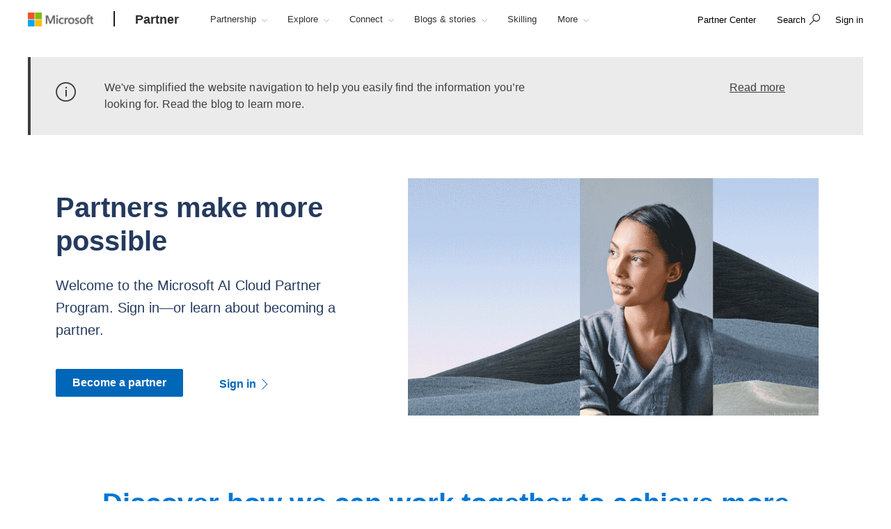

--- FILE ---
content_type: text/html; charset=utf-8
request_url: https://partner.microsoft.com/en-dk/explore
body_size: 23332
content:

<!DOCTYPE html>
<html lang="en-DK">
<head>

    <meta charset="utf-8" />
    <meta http-equiv="X-UA-Compatible" content="IE=edge" />
    <meta content="text/html; charset=utf-8" http-equiv="Content-Type" />
    <link rel="shortcut icon" type="image/x-icon" href="/favicon.ico" />
    <title>Welcome to the Microsoft AI Cloud Partner Program</title>
    <meta name="description" content="Explore how the Microsoft AI Cloud Partner Program supports your growth and profitability as you develop and deliver innovative, successful solutions to customers worldwide." />
    <meta name="keywords" content="Microsoft AI Cloud Partner Program, partners, build, go to market, sell, differentiate, train, services partners, Software Development Company partners, software solutions, services solutions, Solutions Partner designations, specializations" />
    <meta name="viewport" content="width=device-width, initial-scale=1" />

   

    <!--
To collect end-user usage analytics about your application,
insert the following script into each page you want to track.
Place this code immediately before the closing </head> tag,
and before any other scripts. Your first data will appear
automatically in just a few seconds.
-->
<script type="text/javascript">
    var appInsights = window.appInsights || function(config) {
        function r(config) {
            t[config] = function() {
                var i = arguments;
                t.queue.push(function() { t[config].apply(t, i) })
            }
        }

        var t = { config: config }, u = document, e = window, o = "script", s = u.createElement(o), i, f;
        for (s.src = config.url || "//az416426.vo.msecnd.net/scripts/a/ai.0.js", u.getElementsByTagName(o)[0].parentNode.appendChild(s), t.cookie = u.cookie, t.queue = [], i = ["Event", "Exception", "Metric", "PageView", "Trace"]; i.length;)r("track" + i.pop());
        return r("setAuthenticatedUserContext"), r("clearAuthenticatedUserContext"), config.disableExceptionTracking || (i = "onerror", r("_" + i), f = e[i], e[i] = function(config, r, u, e, o) {
            var s = f && f(config, r, u, e, o);
            return s !== !0 && t["_" + i](config, r, u, e, o), s
        }), t
    }({
        instrumentationKey: "0088207c-acbf-4357-84ee-8c3f18c7bc7b"
    });

    window.appInsights = appInsights;
    appInsights.trackPageView();
</script>

    <link href="/mssc/NewStandard/styles?v=BVJfEpc3KPaODXFDet7ssKGCuaWWvdCnQJ4sRB8JysE1" rel="stylesheet"/>




    <script src="/mssc/NewStandard/vendorjavascript?v=2k2s5R9MV0ojcErSZ6mW617BC_4rv5rYuSfpU-9jqWc1"></script>

    <script src="/mssc/NewStandard/Notifications?v=4J0av7wweGi5Ne9VCBe6xxQjfI_NwllRJ6czpJFp8jM1"></script>


    <script src="https://wcpstatic.microsoft.com/mscc/lib/v2/wcp-consent.js"></script>
    <script src="/mssc/javascript/EnableManageCookiesLink?v=J9QNanwyTcUoWRRf4q3c0EoAhrFNnQXihNzM8eTCRoI1"></script>


    <script>
        function GetTealiumCacheUrl() {
            return '/_SetTealiumCache';
        }
    </script>
    <script src="/mssc/NewStandard/TealiumCache?v=I2C63qKtX3WhFIErxTKhZipygvJSTF3juLu8Kva2_IU1"></script>






<link href="/mssc/NewStandard/FluentctaStyles?v=utRM_mr_yrjSAsULsDyyNpjN3G84kBI4mXLUOLtCtSM1" rel="stylesheet"/>

<link href="/mssc/NewStandard/fontRampV4styles?v=5l81MwB9QtVolN7rwBpwgLXJVENQzsFcVK1CuoLAJ2Q1" rel="stylesheet"/>

<link href="/mssc/NewStandard/forceBodyTo1em?v=PqPHtOUDjl8MYX-xbsP7Al7gGh7_ga6UyAVSh9G0Jck1" rel="stylesheet"/>

<link href="/mssc/NewStandard/bootstrapOverridesV1?v=4vdVFV9SXeLZ0-lKyv99CNGf3vv_ksfvp4fBjv5TRBE1" rel="stylesheet"/>


<link href="/mssc/NewStandard/LightNav?v=p66qhNAEWzgjh7tZPQ84xRpNPg1c7L0hslytDC8k4Yo1" rel="stylesheet"/>

<script src="/mssc/javascript/universal-header-v3-location?v=ylOM4h6QJZd8tLgDA5IiDrcRskEg4USncuqfuLSPaRQ1"></script>



<script src="/mssc/javascript/authentication?v=L61CY4QDC3ySwTIyPCbMgn-Ka_ZnwNw6OFRTt6QwSGc1"></script>

<script type="text/javascript">
    // TBD, pending the invention of a way to use MSAL JS to truely, silently, get a token from across domains
</script>

            <meta property="og:URL" content="https://partner.microsoft.com/en-dk/explore" />
        <meta property="og:title" content="Welcome to the Microsoft AI Cloud Partner Program" />
        <meta name="twitter:title" content="Welcome to the Microsoft AI Cloud Partner Program" />
        <meta property="og:description" content="Explore how the Microsoft AI Cloud Partner Program supports your growth and profitability as you develop and deliver innovative, successful solutions to customers worldwide." />
        <meta name="twitter:description" content="Explore how the Microsoft AI Cloud Partner Program supports your growth and profitability as you develop and deliver innovative, successful solutions to customers worldwide." />
        <meta property="og:image" content="https://partner.microsoft.com/-/media/mssc/social-blade-icons/explore_520x570.jpg" />
        <meta name="twitter:image" content="https://partner.microsoft.com/-/media/mssc/social-blade-icons/explore_520x570.jpg" />
        <meta property="og:locale" content="en_DK" />
        <meta property="og:site_name" content="partner.microsoft.com" />
    <meta property="og:type" content="article" />
    <meta name="twitter:card" content="summary" />

            <meta name="Search.SMDSCategory" content="7ef000a1-3f4b-4b30-8629-07b1d550e7c0" xmlns="http://www.w3.org/1999/xhtml" />
        <meta name="Search.SMDSCategory" content="e21bdc9f-2da0-463b-aa22-7d92ce9ecba9" xmlns="http://www.w3.org/1999/xhtml" />
        <meta name="Search.SMDSCategory" content="9d7acfb3-c1d5-4ee2-ad7b-52cacf977fb0" xmlns="http://www.w3.org/1999/xhtml" />

    
    

    <script>window['_fs_debug'] = false; window['_fs_host'] = 'fullstory.com'; window['_fs_script'] = 'edge.fullstory.com/s/fs.js'; window['_fs_org'] = 'VWMHY'; window['_fs_namespace'] = 'FS'; (function(m,n,e,t,l,o,g,y){ if (e in m) {if(m.console && m.console.log) { m.console.log('FullStory namespace conflict. Please set window["_fs_namespace"].');} return;} g=m[e]=function(a,b,s){g.q?g.q.push([a,b,s]):g._api(a,b,s);};g.q=[]; o=n.createElement(t);o.async=1;o.crossOrigin='anonymous';o.src='https://'+_fs_script; y=n.getElementsByTagName(t)[0];y.parentNode.insertBefore(o,y); g.identify=function(i,v,s){g(l,{uid:i},s);if(v)g(l,v,s)};g.setUserVars=function(v,s){g(l,v,s)};g.event=function(i,v,s){g('event',{n:i,p:v},s)}; g.anonymize=function(){g.identify(!!0)}; g.shutdown=function(){g("rec",!1)};g.restart=function(){g("rec",!0)}; g.log = function(a,b){g("log",[a,b])}; g.consent=function(a){g("consent",!arguments.length||a)}; g.identifyAccount=function(i,v){o='account';v=v||{};v.acctId=i;g(o,v)}; g.clearUserCookie=function(){}; g._w={};y='XMLHttpRequest';g._w[y]=m[y];y='fetch';g._w[y]=m[y]; if(m[y])m[y]=function(){return g._w[y].apply(this,arguments)}; g._v="1.2.0"; })(window,document,window['_fs_namespace'],'script','user');</script>

    
        <style>
    .dropdown-pivot-row .dropdown-pivot .selected-alert {display:none !important}
.dropdown-pivot label {display:none!important}
.flex-content-switcher-navlist li .tab-link {padding-top: 16px !important; padding-bottom: 16px !important;}
.flex-content-switcher-navpanel {padding-top: 0px !important; }
.flex-content-switcher-nav {min-height: 0px !important; }
.flex-content-switcher-content {min-height: 0px !important; }
.flex-photo-banner-container.row.ultra-blue.banner-2  .content-panel-inner .subhead1 {color: white;} 

    </style>
    <script type="text/javascript">
        window.onload = function RemoveWebsiteLangCookie() {
setTimeout(() => {
  console.log("remove lang unload");
    document.cookie = "partner.microsoft.com#lang=; expires=Thu, 01 Jan 1970 00:00:00 UTC; path=/;";
    console.log("remove lang-- done");
    // Function to be executed
}, 2000);	
}

    </script>

            <script src="/~/Media/ExternalReferences/Partner/MPNCore1.ashx"></script>
        <script src=" /~/Media/ExternalReferences/Partner/MPNCorePartnerBI.ashx"></script>
        <script src=" /~/media/ExternalReferences/Partner/hashtagfix.js"></script>
        <script src=" /~/media/ExternalReferences/Partner/361394.ashx"></script>
        <script src="/~/Media/MsSC/ExternalReferences/363556b.ashx"></script>

    <!--Emtpy Blade, no data source-->
    
    


</head>



<body data-spy="scroll" data-target="#msScrollspy" class=" ">


        <input type="hidden" id="hdnTenantKey" value="f566ae2f951641dba55feb201ae132c1-4de69316-04e6-4337-aa82-7d0f50fc7079-6872" />
        <input type="hidden" id="hdnGPCOptInValue" runat="server" />
<script type='text/javascript'>
    console.log("replac script");
</script>

    <!-- Overlay Placeholder -->
    
    <div>
    <input type="hidden" id="chat_url" value="https://partner.microsoft.com/en-us/support/startchat?product=partner&amp;issue=ClassicRSC" />
    <input type="hidden" id="chat_available_state" value="" />
    <input type="hidden" id="MsegChatLanguage" value="en" />
    <input type="hidden" id="MsegChatCountry" value="us" />
    <input type="hidden" id="MsegSelectedIssue" value="ClassicRSC" />
    <input type="hidden" id="MsegSelectedProduct" value="partner" />
    <input type="hidden" id="MsegChatPage" value="{B2922940-9C01-41E4-A600-9C41D6EB8E14}" />
    <input type="hidden" id="MsegChatEnv" value="PRODUCTION" />
    <input type="hidden" id="MsegChatPartnerID" value="partner" />
    <input type="hidden" id="MsegIsPreview" value="False" />
    <input type="hidden" id="MsegShowPostChatSurvey" value="False" />
    <input type="hidden" id="MsegChatAppID" value="partnercenter" />
    <input type="hidden" id="MsegChatMode" value="" />
    <input type="hidden" id="MsegIsProductAndIssueValid" value="True" />
    <input type="hidden" id="MsegChatSLA" value="5000" />
</div>
<script>
    var environment = $('#MsegChatEnv').val();
    var partnerId = $('#MsegChatPartnerID').val();
    var appId = $('#MsegChatAppID').val();
    var chatMode = $('#MsegChatMode').val();
    if (environment != undefined && appId != undefined && partnerId != undefined && chatMode != undefined) {
        var appConfig = {
            env: environment,
            mode: chatMode,
            subject: undefined,
            partnerId: partnerId,
            appId: appId,
            sessionId: "v-jamcom002" // fake session id
        };
    }
    function LogChat() {
        return '/mssc/_LogChat';
    }
</script>




    <script>
    gmositecore._contextItemId = "7ef000a1-3f4b-4b30-8629-07b1d550e7c0";
    gmositecore._isPreview = "false";
    gmositecore._trackPageEventUrl = "/_TrackPageEvent";
    gmositecore._trackAssetProfileUrl = "/_TrackAssetProfile";
    gmositecore._triggerGoalUrl = "/_triggerGoal?goal=goalName";
    gmositecore._welcomeUrl = "";
    gmositecore._authType = "OpenIdConnect";
    gmositecore._useAccessibleVideoPlayer = "False";
    </script>
    <input id="currentURLLocale" name="currentURLLocale" type="hidden" value="en-DK" />

    <form id="mainform" method="post">
        <!--[if lte IE 7]>
            <p class="browsehappy">You are using an <strong>outdated</strong> browser. Please <a href="http://browsehappy.com/">upgrade your browser</a> to improve your experience.</p>
        <![endif]-->

        <div>
            <!-- Header Rendering -->
            <div id="cookie-banner"></div>
            <div>
    <div id="skiptocontent">
        <a href="#main-content" id="skip-link">Skip to Main Content</a>
    </div>
</div>



            <!--Emtpy Blade, no data source-->
            <!--header start-->


<div class="navbar navbar-fixed-top universal-header-v3 panel-dropdowns"  data-tracking-bladetype="UniversalHeaderV3" data-tracking-bladename="_Unified-Header" >
    <div class="container-v3">
        <div class="navbar-header-wrapper">
            <div class="navbar-header">
                <div class="navbar-top-menu">
                    <!-- hamburger menu -->
                    <div class="nav-hamburger">
                        <a href="javascript:void(0);" class="nav-hamburger-link" aria-label="Hamburger menu" tabindex="1">
                            <span class="nav-hamburger-inner"></span>
                        </a>
                    </div>
                    <!-- logo -->
                    <div class="ms-logo" role="banner">
                        
                        <a class="hidden-xs" aria-label="Microsoft logo" href="https://www.microsoft.com">
<img src="/-/media/mssc/ms-logo/microsoft-header-logo.png?h=46&amp;iar=0&amp;w=216&amp;la=en&amp;hash=D0E855BBE95571187B00A7AD8E23CEDE" class="hidden-xs" alt="Microsoft logo" width="216" height="46" aria-label="Microsoft logo" style="height:20px; width:auto;" />                        </a>

                        
                        <a class="visible-xs" aria-label="Microsoft logo" href="https://www.microsoft.com">
<img src="/-/media/mssc/ms-logo/microsoft_header_logo_mobile.png?h=46&amp;iar=0&amp;w=46&amp;la=en&amp;hash=D9601CF89EE643639A7C6779941D236D" class="visible-xs" alt="Microsoft logo" width="46" height="46" aria-label="Microsoft logo" style="height:20px; width:auto;" />                        </a>
                    </div>
                    <!-- /.end logo -->

                    <!-- Sign in-->

        <div class="pull-right signin-control fs-exclude">
                <div class="pull-right nav-header-login-section">
                    <a href="/_login?authType=OpenIdConnect" onclick="gmositecore.signin('OpenIdConnect'); return false;" class="signin-icon">
                        <span class="">Sign in</span>
                    </a>
                </div>
        </div>


                    <!-- Menu-->
                    <!-- Notification-->
                    <!-- Search from POC using bootstrap -->
                        <div class="dropdown categories-nav-li search-div light-nav-hidden" role="navigation">
                            <a href="javascript:void(0);" class="dropdown-toggle categories-nav-a search-a search-a__no-all-ms"  data-toggle="dropdown" role="button">
                                <span class="icon icon-search" role="img" aria-label="search icon"></span>
                                <span class="tooltiptext">search</span>
                                <span class="icon icon-arrow-back mobile-search-close"></span>
                                <span class="nav-search-text" role="button" aria-expanded="false">Search</span>
                            </a>
                            
    <input id="hdnResultsPath" value="https://partner.microsoft.com/en-dk/Search#/?search=" type="hidden" />
    <input id="hdnKeywordsNeededPromptText" value="Please enter one or more words." type="hidden" />
        <div class="dropdown-menu search-bar-v3">
            <div class="search-dropdown-form">
                <div class="search-dropdown-curated">
                        <div class="search-dropdown-recent">
                            <a href="#" class="search-dropdown-clear-recent" title="Clear">Clear</a>
                            <div class="search-dropdown-recent-label">Recent</div>
                            <ul data-tracking-bladename="Search_recent"><li>&nbsp;</li></ul>
                        </div>
                                            <div class="search-dropdown-trending">
                            <div class="search-dropdown-trending-label">Suggested</div>
                            <ul data-tracking-bladename="Search_suggestions">
                                            <li><a href="https://partner.microsoft.com/en-dk/partnership/solutions-partner" title="Learn more about solutions partner designations" tabindex="7"><img src="/-/media/mssc/mpn/external/trending/checks.png" alt="Learn more about solutions partner designations" />Learn more about solutions partner designations</a></li>
                                            <li><a href="https://partner.microsoft.com/en-dk/solutions/azure/server-migration" title="Help your customers migrate to the cloud" tabindex="7"><img src="/-/media/mssc/mpn/external/trending/servermigration.png" alt="Help your customers migrate to the cloud" />Help your customers migrate to the cloud</a></li>
                                            <li><a href="https://partner.microsoft.com/en-dk/training/training-center" title="Build skills with role-specific learning paths" tabindex="7"><img src="/-/media/mssc/mpn/external/trending/consulting.png" alt="Build skills with role-specific learning paths" />Build skills with role-specific learning paths</a></li>
                                            <li><a href="https://partner.microsoft.com/en-dk/partnership/reports/myinsights" title="See Revenue and Performance reporting" tabindex="7"><img src="/-/media/mssc/mpn/external/trending/financial.png" alt="See Revenue and Performance reporting" />See Revenue and Performance reporting</a></li>
                            </ul>
                        </div>
                </div>
                <input class="search-dropdown-input"
                       placeholder="Search Partner Network"
                       title="Search Partner Network"
                       aria-label="Search" name="SearchTextInHeader"
                       id="SearchTextinHeaderV3"
                       data-enablebingsuggestions="True"
                       data-enablelocalesensitivityforbingsuggestions="False"
                       data-bingsuggestionapitoken="658d784d624c4763a4ab94ac23b6307c"
                       data-bingcustomconfigurationid="2901c057-9537-46dd-911a-bbf4f75f74f8"
                       data-enablerecentsearchlisting="True"
                       data-numberofrecentsearchestokeep="5"
                       data-enabletrending="True" 
                />
                <button type="button" class="search-dropdown-button" id="search-header-icon-v3"><span class="icon icon-search search-dropdown-glyph"></span></button>
                <button type="button" class="search-close"><span>Cancel</span></button>

            </div>
        </div>

                        </div>
                    <!-- /.end of the right sign in -->
                    <!-- nav bar menu start -->
                    <div class="collapse navbar-collapse uh-navigation" id="navbar-collapse-1">
                        <ul class="nav navbar-nav uh_nav" role="list">
                            
            <li class="signin-mobile" role="menuitem">
                <a href="/_login?authType=OpenIdConnect" onclick="gmositecore.signin('OpenIdConnect'); return false;" class="dropdown-toggle uh-navigation-dropdown" data-toggle="dropdown">
                    <p class="pull-left nw-nav-text">Sign in</p>
                </a>

            </li>
                            <!-- add in site name -->
                            <li class="current-site">
                                    <a class="dropdown-toggle uh-navigation-dropdown icon-caret-rotate" href="https://partner.microsoft.com/en-dk/" aria-label="Partner" tabindex="1">
                                        <p class="nw-nav-text">Partner</p>
                                    </a>
                            </li>

                            <!-- site name end-->
                                        <li data-nav-item="1001" class="categories-nav-items light-nav-hidden">

                                            <a href="javascript:void(0);" class="dropdown-toggle icon-caret-rotate base-menu-item uh-navigation-dropdown" role="button" aria-label="Partnership" data-toggle=dropdown aria-expanded=false tabindex="1" title="">
                                                <p class="pull-left uh-p-bottom">
                                                    <span class="nw-nav-text">Partnership</span>
                                                        <span class="icon icon-caret-down"></span>
                                                </p>
                                            </a>

                                                <ul class="uh-dropdown-menu" >
                                                            <li class="uh-dropdown-submenu">

                                                                <a href="javascript:void(0);" class="dropdown-toggle icon-caret-rotate uh-navigation-dropdown-submenu" role="button" data-toggle=true aria-label="1 of 5 Get started" aria-expanded=false title="">
                                                                    <p class="submenu-dropdown-text"> Get started</p>
                                                                        <span class="icon icon-caret-down"></span>

                                                                </a>
                                                                    <ul class="uh-dropdown-menu uh-child-submenu">
                                                                                <li>
                                                                                    <a href="https://partner.microsoft.com/en-us/dashboard/account/v3/enrollment/introduction/partnership" class="uh-secondary" aria-label="1 of 4 Join the partner program">
                                                                                        <p class="submenu-dropdown-text">Join the partner program</p>
                                                                                    </a>
                                                                                </li>
                                                                                <li>
                                                                                    <a href="https://partner.microsoft.com/en-dk/partnership/partner-benefits-packages" class="uh-secondary" aria-label="2 of 4 Partner benefits packages">
                                                                                        <p class="submenu-dropdown-text">Partner benefits packages</p>
                                                                                    </a>
                                                                                </li>
                                                                                <li>
                                                                                    <a href="https://partner.microsoft.com/en-dk/partnership/isv-growth" class="uh-secondary" aria-label="3 of 4 Software development companies">
                                                                                        <p class="submenu-dropdown-text">Software development companies</p>
                                                                                    </a>
                                                                                </li>
                                                                                <li>
                                                                                    <a href="https://partner.microsoft.com/en-dk/partnership/compare-programs" class="uh-secondary" aria-label="4 of 4 Compare offerings">
                                                                                        <p class="submenu-dropdown-text">Compare offerings</p>
                                                                                    </a>
                                                                                </li>
                                                                    </ul>
                                                            </li>
                                                            <li class="uh-dropdown-submenu">

                                                                <a href="javascript:void(0);" class="dropdown-toggle icon-caret-rotate uh-navigation-dropdown-submenu" role="button" data-toggle=true aria-label="2 of 5 Build" aria-expanded=false title="">
                                                                    <p class="submenu-dropdown-text"> Build</p>
                                                                        <span class="icon icon-caret-down"></span>

                                                                </a>
                                                                    <ul class="uh-dropdown-menu uh-child-submenu">
                                                                                <li>
                                                                                    <a href="https://partner.microsoft.com/en-dk/explore/artificial-intelligence" class="uh-secondary" aria-label="1 of 3 AI">
                                                                                        <p class="submenu-dropdown-text">AI</p>
                                                                                    </a>
                                                                                </li>
                                                                                <li>
                                                                                    <a href="https://partner.microsoft.com/en-dk/partnership/partner/security" class="uh-secondary" aria-label="2 of 3 Strengthen your security">
                                                                                        <p class="submenu-dropdown-text">Strengthen your security</p>
                                                                                    </a>
                                                                                </li>
                                                                                <li>
                                                                                    <a href="https://partner.microsoft.com/en-dk/explore/solution-areas" class="uh-secondary" aria-label="3 of 3 Solution areas">
                                                                                        <p class="submenu-dropdown-text">Solution areas</p>
                                                                                    </a>
                                                                                </li>
                                                                    </ul>
                                                            </li>
                                                            <li class="uh-dropdown-submenu">

                                                                <a href="javascript:void(0);" class="dropdown-toggle icon-caret-rotate uh-navigation-dropdown-submenu" role="button" data-toggle=true aria-label="3 of 5 Go to market" aria-expanded=false title="">
                                                                    <p class="submenu-dropdown-text"> Go to market</p>
                                                                        <span class="icon icon-caret-down"></span>

                                                                </a>
                                                                    <ul class="uh-dropdown-menu uh-child-submenu">
                                                                                <li>
                                                                                    <a href="https://partner.microsoft.com/en-dk/solutions/go-to-market" class="uh-secondary" aria-label="1 of 3 Marketing resources">
                                                                                        <p class="submenu-dropdown-text">Marketing resources</p>
                                                                                    </a>
                                                                                </li>
                                                                                <li>
                                                                                    <a href="https://partner.microsoft.com/en-dk/partnership/marketplace" class="uh-secondary" aria-label="2 of 3 Microsoft Marketplace">
                                                                                        <p class="submenu-dropdown-text">Microsoft Marketplace</p>
                                                                                    </a>
                                                                                </li>
                                                                                <li>
                                                                                    <a href="https://partner.microsoft.com/en-dk/asset" class="uh-secondary" aria-label="3 of 3 Program resources">
                                                                                        <p class="submenu-dropdown-text">Program resources</p>
                                                                                    </a>
                                                                                </li>
                                                                    </ul>
                                                            </li>
                                                            <li class="uh-dropdown-submenu">

                                                                <a href="javascript:void(0);" class="dropdown-toggle icon-caret-rotate uh-navigation-dropdown-submenu" role="button" data-toggle=true aria-label="4 of 5 Sell" aria-expanded=false title="">
                                                                    <p class="submenu-dropdown-text"> Sell</p>
                                                                        <span class="icon icon-caret-down"></span>

                                                                </a>
                                                                    <ul class="uh-dropdown-menu uh-child-submenu">
                                                                                <li>
                                                                                    <a href="https://partner.microsoft.com/en-dk/partnership/sell-with-microsoft" class="uh-secondary" aria-label="1 of 5 Sell with Microsoft">
                                                                                        <p class="submenu-dropdown-text">Sell with Microsoft</p>
                                                                                    </a>
                                                                                </li>
                                                                                <li>
                                                                                    <a href="https://partner.microsoft.com/en-dk/partnership/cloud-solution-provider" class="uh-secondary" aria-label="2 of 5 Cloud Solution Provider">
                                                                                        <p class="submenu-dropdown-text">Cloud Solution Provider</p>
                                                                                    </a>
                                                                                </li>
                                                                                <li>
                                                                                    <a href="https://partner.microsoft.com/en-dk/partnership/new-commerce" class="uh-secondary" aria-label="3 of 5 New commerce experience">
                                                                                        <p class="submenu-dropdown-text">New commerce experience</p>
                                                                                    </a>
                                                                                </li>
                                                                                <li>
                                                                                    <a href="https://partner.microsoft.com/en-dk/partnership/partner-incentives" class="uh-secondary" aria-label="4 of 5 Partner incentives">
                                                                                        <p class="submenu-dropdown-text">Partner incentives</p>
                                                                                    </a>
                                                                                </li>
                                                                                <li>
                                                                                    <a href="https://partner.microsoft.com/en-dk/partnership/licensing-for-partners" class="uh-secondary" aria-label="5 of 5 Licensing for partners">
                                                                                        <p class="submenu-dropdown-text">Licensing for partners</p>
                                                                                    </a>
                                                                                </li>
                                                                    </ul>
                                                            </li>
                                                            <li class="uh-dropdown-submenu">

                                                                <a href="javascript:void(0);" class="dropdown-toggle icon-caret-rotate uh-navigation-dropdown-submenu" role="button" data-toggle=true aria-label="5 of 5 Differentiate" aria-expanded=false title="">
                                                                    <p class="submenu-dropdown-text"> Differentiate</p>
                                                                        <span class="icon icon-caret-down"></span>

                                                                </a>
                                                                    <ul class="uh-dropdown-menu uh-child-submenu">
                                                                                <li>
                                                                                    <a href="https://partner.microsoft.com/en-dk/partnership/solutions-partner" class="uh-secondary" aria-label="1 of 3 Solutions Partner designations">
                                                                                        <p class="submenu-dropdown-text">Solutions Partner designations</p>
                                                                                    </a>
                                                                                </li>
                                                                                <li>
                                                                                    <a href="https://partner.microsoft.com/en-dk/partnership/specialization" class="uh-secondary" aria-label="2 of 3 Specializations">
                                                                                        <p class="submenu-dropdown-text">Specializations</p>
                                                                                    </a>
                                                                                </li>
                                                                                <li>
                                                                                    <a href="https://partner.microsoft.com/en-dk/partnership/azure-expert-msp" class="uh-secondary" aria-label="3 of 3 Azure Expert MSP">
                                                                                        <p class="submenu-dropdown-text">Azure Expert MSP</p>
                                                                                    </a>
                                                                                </li>
                                                                    </ul>
                                                            </li>

                                                </ul>

                                        </li>
                                        <li data-nav-item="1002" class="categories-nav-items light-nav-hidden">

                                            <a href="javascript:void(0);" class="dropdown-toggle icon-caret-rotate base-menu-item uh-navigation-dropdown" role="button" aria-label="Explore" data-toggle=dropdown aria-expanded=false tabindex="1" title="">
                                                <p class="pull-left uh-p-bottom">
                                                    <span class="nw-nav-text">Explore</span>
                                                        <span class="icon icon-caret-down"></span>
                                                </p>
                                            </a>

                                                <ul class="uh-dropdown-menu" >
                                                            <li class="uh-dropdown-submenu">

                                                                <a href="javascript:void(0);" class="dropdown-toggle icon-caret-rotate uh-navigation-dropdown-submenu" role="button" data-toggle=true aria-label="1 of 2 By opportunity" aria-expanded=false title="">
                                                                    <p class="submenu-dropdown-text"> By opportunity</p>
                                                                        <span class="icon icon-caret-down"></span>

                                                                </a>
                                                                    <ul class="uh-dropdown-menu uh-child-submenu">
                                                                                <li>
                                                                                    <a href="https://partner.microsoft.com/en-dk/solutions/industry-solutions" class="uh-secondary" aria-label="1 of 5 Industries">
                                                                                        <p class="submenu-dropdown-text">Industries</p>
                                                                                    </a>
                                                                                </li>
                                                                                <li>
                                                                                    <a href="https://devicepartner.microsoft.com/" class="uh-secondary" aria-label="2 of 5 Device partners">
                                                                                        <p class="submenu-dropdown-text">Device partners</p>
                                                                                    </a>
                                                                                </li>
                                                                                <li>
                                                                                    <a href="https://partner.microsoft.com/en-dk/partnership/training-services-partners" class="uh-secondary" aria-label="3 of 5 Learning partners">
                                                                                        <p class="submenu-dropdown-text">Learning partners</p>
                                                                                    </a>
                                                                                </li>
                                                                                <li>
                                                                                    <a href="https://partner.microsoft.com/en-dk/explore/education" class="uh-secondary" aria-label="4 of 5 Education partners">
                                                                                        <p class="submenu-dropdown-text">Education partners</p>
                                                                                    </a>
                                                                                </li>
                                                                                <li>
                                                                                    <a href="https://partner.microsoft.com/en-dk/solutions/nonprofit" class="uh-secondary" aria-label="5 of 5 Nonprofit">
                                                                                        <p class="submenu-dropdown-text">Nonprofit</p>
                                                                                    </a>
                                                                                </li>
                                                                    </ul>
                                                            </li>
                                                            <li class="uh-dropdown-submenu">

                                                                <a href="javascript:void(0);" class="dropdown-toggle icon-caret-rotate uh-navigation-dropdown-submenu" role="button" data-toggle=true aria-label="2 of 2 By solution area" aria-expanded=false title="">
                                                                    <p class="submenu-dropdown-text"> By solution area</p>
                                                                        <span class="icon icon-caret-down"></span>

                                                                </a>
                                                                    <ul class="uh-dropdown-menu uh-child-submenu">
                                                                                <li>
                                                                                    <a href="https://partner.microsoft.com/en-dk/explore/solution-areas" class="uh-secondary" aria-label="1 of 4 All solution areas">
                                                                                        <p class="submenu-dropdown-text">All solution areas</p>
                                                                                    </a>
                                                                                </li>
                                                                                <li>
                                                                                    <a href="https://partner.microsoft.com/en-dk/explore/solution-areas/ai-business-solutions" class="uh-secondary" aria-label="2 of 4 AI Business Solutions">
                                                                                        <p class="submenu-dropdown-text">AI Business Solutions</p>
                                                                                    </a>
                                                                                </li>
                                                                                <li>
                                                                                    <a href="https://partner.microsoft.com/en-dk/explore/solution-areas/cloud-ai-platforms" class="uh-secondary" aria-label="3 of 4 Cloud &amp; AI Platforms">
                                                                                        <p class="submenu-dropdown-text">Cloud &amp; AI Platforms</p>
                                                                                    </a>
                                                                                </li>
                                                                                <li>
                                                                                    <a href="https://partner.microsoft.com/en-dk/explore/solution-areas/security" class="uh-secondary" aria-label="4 of 4 Security">
                                                                                        <p class="submenu-dropdown-text">Security</p>
                                                                                    </a>
                                                                                </li>
                                                                    </ul>
                                                            </li>

                                                </ul>

                                        </li>
                                        <li data-nav-item="1003" class="categories-nav-items light-nav-hidden">

                                            <a href="javascript:void(0);" class="dropdown-toggle icon-caret-rotate base-menu-item uh-navigation-dropdown" role="button" aria-label="Connect" data-toggle=dropdown aria-expanded=false tabindex="1" title="">
                                                <p class="pull-left uh-p-bottom">
                                                    <span class="nw-nav-text">Connect</span>
                                                        <span class="icon icon-caret-down"></span>
                                                </p>
                                            </a>

                                                <ul class="uh-dropdown-menu" >
                                                            <li class="uh-dropdown-submenu">

                                                                <a href="javascript:void(0);" class="dropdown-toggle icon-caret-rotate uh-navigation-dropdown-submenu" role="button" data-toggle=true aria-label="1 of 2 Partner moments" aria-expanded=false title="">
                                                                    <p class="submenu-dropdown-text"> Partner moments</p>
                                                                        <span class="icon icon-caret-down"></span>

                                                                </a>
                                                                    <ul class="uh-dropdown-menu uh-child-submenu">
                                                                                <li>
                                                                                    <a href="https://partner.microsoft.com/asset/collection/mcaps-start-for-partners#/" class="uh-secondary" aria-label="1 of 3 MCAPS Start for Partners">
                                                                                        <p class="submenu-dropdown-text">MCAPS Start for Partners</p>
                                                                                    </a>
                                                                                </li>
                                                                                <li>
                                                                                    <a href="https://ignite.microsoft.com/home" class="uh-secondary" aria-label="2 of 3 Microsoft Ignite">
                                                                                        <p class="submenu-dropdown-text">Microsoft Ignite</p>
                                                                                    </a>
                                                                                </li>
                                                                                <li>
                                                                                    <a href="https://partner.microsoft.com/inspire/awards" class="uh-secondary" aria-label="3 of 3 Partner of the Year Awards">
                                                                                        <p class="submenu-dropdown-text">Partner of the Year Awards</p>
                                                                                    </a>
                                                                                </li>
                                                                    </ul>
                                                            </li>
                                                            <li class="uh-dropdown-submenu">

                                                                <a href="javascript:void(0);" class="dropdown-toggle icon-caret-rotate uh-navigation-dropdown-submenu" role="button" data-toggle=true aria-label="2 of 2 Partner communities" aria-expanded=false title="">
                                                                    <p class="submenu-dropdown-text"> Partner communities</p>
                                                                        <span class="icon icon-caret-down"></span>

                                                                </a>
                                                                    <ul class="uh-dropdown-menu uh-child-submenu">
                                                                                <li>
                                                                                    <a href="https://techcommunity.microsoft.com/t5/microsoft-partner-community/ct-p/PartnerCommunity" class="uh-secondary" aria-label="1 of 3 Microsoft Partner Community">
                                                                                        <p class="submenu-dropdown-text">Microsoft Partner Community</p>
                                                                                    </a>
                                                                                </li>
                                                                                <li>
                                                                                    <a href="https://techcommunity.microsoft.com/category/mcpp/blog/specialization-blog" class="uh-secondary" aria-label="2 of 3 Specializations community space">
                                                                                        <p class="submenu-dropdown-text">Specializations community space</p>
                                                                                    </a>
                                                                                </li>
                                                                                <li>
                                                                                    <a href="https://partner.microsoft.com/en-dk/connect/partner-communities" class="uh-secondary" aria-label="3 of 3 Partner-led associations">
                                                                                        <p class="submenu-dropdown-text">Partner-led associations</p>
                                                                                    </a>
                                                                                </li>
                                                                    </ul>
                                                            </li>

                                                </ul>

                                        </li>
                                        <li data-nav-item="1004" class="categories-nav-items light-nav-hidden">

                                            <a href="javascript:void(0);" class="dropdown-toggle icon-caret-rotate base-menu-item uh-navigation-dropdown" role="button" aria-label="Blogs &amp; stories" data-toggle=dropdown aria-expanded=false tabindex="1" title="">
                                                <p class="pull-left uh-p-bottom">
                                                    <span class="nw-nav-text">Blogs &amp; stories</span>
                                                        <span class="icon icon-caret-down"></span>
                                                </p>
                                            </a>

                                                <ul class="uh-dropdown-menu">
                                                            <li>
                                                                <a href="https://partner.microsoft.com/en-dk/blog" class="uh-secondary uh-secondary-only" aria-label="1 of 2 Microsoft Partner blog">
                                                                    <p class="submenu-dropdown-text">Microsoft Partner blog</p>
                                                                </a>
                                                            </li>
                                                            <li>
                                                                <a href="https://partner.microsoft.com/en-dk/connect/case-studies" class="uh-secondary uh-secondary-only" aria-label="2 of 2 Partner Success stories">
                                                                    <p class="submenu-dropdown-text">Partner Success stories</p>
                                                                </a>
                                                            </li>
                                                </ul>

                                        </li>
                                        <li data-nav-item="1005" class="categories-nav-items light-nav-hidden">

                                            <a href="https://partner.microsoft.com/en-dk/training" class=" base-menu-item uh-navigation-dropdown" role="button" aria-label="Skilling"   tabindex="1" title="">
                                                <p class="pull-left uh-p-bottom">
                                                    <span class="nw-nav-text">Skilling</span>
                                                </p>
                                            </a>

                                                <ul class="uh-dropdown-menu">
                                                </ul>

                                        </li>
                                        <li data-nav-item="1006" class="categories-nav-items light-nav-hidden">

                                            <a href="javascript:void(0);" class="dropdown-toggle icon-caret-rotate base-menu-item uh-navigation-dropdown" role="button" aria-label="Support &amp; Advisory" data-toggle=dropdown aria-expanded=false tabindex="1" title="">
                                                <p class="pull-left uh-p-bottom">
                                                    <span class="nw-nav-text">Support &amp; Advisory</span>
                                                        <span class="icon icon-caret-down"></span>
                                                </p>
                                            </a>

                                                <ul class="uh-dropdown-menu">
                                                            <li>
                                                                <a href="https://partner.microsoft.com/en-dk/support" class="uh-secondary uh-secondary-only" aria-label="1 of 3 Support">
                                                                    <p class="submenu-dropdown-text">Support</p>
                                                                </a>
                                                            </li>
                                                            <li>
                                                                <a href="https://partner.microsoft.com/en-dk/support/partnersupport" class="uh-secondary uh-secondary-only" aria-label="2 of 3 Partner support plans">
                                                                    <p class="submenu-dropdown-text">Partner support plans</p>
                                                                </a>
                                                            </li>
                                                            <li>
                                                                <a href="https://partner.microsoft.com/en-dk/training/technical-presales-deployment-services" class="uh-secondary uh-secondary-only" aria-label="3 of 3 Technical presales and deployment">
                                                                    <p class="submenu-dropdown-text">Technical presales and deployment</p>
                                                                </a>
                                                            </li>
                                                </ul>

                                        </li>
                                        <li data-nav-item="1007" class="categories-nav-items light-nav-hidden">

                                            <a href="https://partner.microsoft.com/en-dk/partnership/find-a-partner" class=" base-menu-item uh-navigation-dropdown" role="button" aria-label="Find a partner"   tabindex="1" title="">
                                                <p class="pull-left uh-p-bottom">
                                                    <span class="nw-nav-text">Find a partner</span>
                                                </p>
                                            </a>

                                                <ul class="uh-dropdown-menu">
                                                </ul>

                                        </li>


                            <li class="more-btn hidden categories-nav-items light-nav-hidden" id="moretextlink">
                                <a href="javascript:void(0);" class="dropdown-toggle base-menu-item uh-navigation-dropdown icon-caret-rotate" role="button" data-toggle="dropdown">
                                    <p class="uh-p-bottom">
                                        <span class="nw-nav-text">More</span>
                                        <span class="icon icon-caret-down"></span>
                                    </p>
                                </a>
                                <ul class="uh-dropdown-menu" role="presentation">

                                            <li data-nav-item="1001" class="uh-dropdown-submenu">
                                                <a href="javascript:void(0);" class="dropdown-toggle icon-caret-rotate uh-navigation-dropdown-submenu" role="button" data-toggle=dropdown>
                                                    <p class="submenu-dropdown-text"> Partnership</p>

                                                        <span class="icon icon-caret-down"></span>
                                                </a>
                                                    <ul class="uh-dropdown-menu uh-child-submenu">
                                                                <li class="uh-child-tertiary">


                                                                    <a href="javascript:void(0);" class="dropdown-toggle icon-caret-rotate uh-navigation-dropdown-submenu-tertiary" data-toggle=dropdown role="link" aria-label="Get started" aria-expanded=false title="">
                                                                        <p class="submenu-dropdown-text">Get started</p>
                                                                            <span class="icon icon-caret-down"></span>
                                                                    </a>
                                                                        <ul class="uh-dropdown-menu uh-child-submenu uh-tertiary-child-menu">
                                                                                    <li>


                                                                                        <a href="https://partner.microsoft.com/en-us/dashboard/account/v3/enrollment/introduction/partnership" aria-label="Join the partner program">
                                                                                            <p class="submenu-dropdown-text">Join the partner program</p>
                                                                                        </a>
                                                                                    </li>
                                                                                    <li>


                                                                                        <a href="https://partner.microsoft.com/en-dk/partnership/partner-benefits-packages" aria-label="Partner benefits packages">
                                                                                            <p class="submenu-dropdown-text">Partner benefits packages</p>
                                                                                        </a>
                                                                                    </li>
                                                                                    <li>


                                                                                        <a href="https://partner.microsoft.com/en-dk/partnership/isv-growth" aria-label="Software development companies">
                                                                                            <p class="submenu-dropdown-text">Software development companies</p>
                                                                                        </a>
                                                                                    </li>
                                                                                    <li>


                                                                                        <a href="https://partner.microsoft.com/en-dk/partnership/compare-programs" aria-label="Compare offerings">
                                                                                            <p class="submenu-dropdown-text">Compare offerings</p>
                                                                                        </a>
                                                                                    </li>
                                                                        </ul>
                                                                </li>
                                                                <li class="uh-child-tertiary">


                                                                    <a href="javascript:void(0);" class="dropdown-toggle icon-caret-rotate uh-navigation-dropdown-submenu-tertiary" data-toggle=dropdown role="link" aria-label="Build" aria-expanded=false title="">
                                                                        <p class="submenu-dropdown-text">Build</p>
                                                                            <span class="icon icon-caret-down"></span>
                                                                    </a>
                                                                        <ul class="uh-dropdown-menu uh-child-submenu uh-tertiary-child-menu">
                                                                                    <li>


                                                                                        <a href="https://partner.microsoft.com/en-dk/explore/artificial-intelligence" aria-label="AI">
                                                                                            <p class="submenu-dropdown-text">AI</p>
                                                                                        </a>
                                                                                    </li>
                                                                                    <li>


                                                                                        <a href="https://partner.microsoft.com/en-dk/partnership/partner/security" aria-label="Strengthen your security">
                                                                                            <p class="submenu-dropdown-text">Strengthen your security</p>
                                                                                        </a>
                                                                                    </li>
                                                                                    <li>


                                                                                        <a href="https://partner.microsoft.com/en-dk/explore/solution-areas" aria-label="Solution areas">
                                                                                            <p class="submenu-dropdown-text">Solution areas</p>
                                                                                        </a>
                                                                                    </li>
                                                                        </ul>
                                                                </li>
                                                                <li class="uh-child-tertiary">


                                                                    <a href="javascript:void(0);" class="dropdown-toggle icon-caret-rotate uh-navigation-dropdown-submenu-tertiary" data-toggle=dropdown role="link" aria-label="Go to market" aria-expanded=false title="">
                                                                        <p class="submenu-dropdown-text">Go to market</p>
                                                                            <span class="icon icon-caret-down"></span>
                                                                    </a>
                                                                        <ul class="uh-dropdown-menu uh-child-submenu uh-tertiary-child-menu">
                                                                                    <li>


                                                                                        <a href="https://partner.microsoft.com/en-dk/solutions/go-to-market" aria-label="Marketing resources">
                                                                                            <p class="submenu-dropdown-text">Marketing resources</p>
                                                                                        </a>
                                                                                    </li>
                                                                                    <li>


                                                                                        <a href="https://partner.microsoft.com/en-dk/partnership/marketplace" aria-label="Microsoft Marketplace">
                                                                                            <p class="submenu-dropdown-text">Microsoft Marketplace</p>
                                                                                        </a>
                                                                                    </li>
                                                                                    <li>


                                                                                        <a href="https://partner.microsoft.com/en-dk/asset" aria-label="Program resources">
                                                                                            <p class="submenu-dropdown-text">Program resources</p>
                                                                                        </a>
                                                                                    </li>
                                                                        </ul>
                                                                </li>
                                                                <li class="uh-child-tertiary">


                                                                    <a href="javascript:void(0);" class="dropdown-toggle icon-caret-rotate uh-navigation-dropdown-submenu-tertiary" data-toggle=dropdown role="link" aria-label="Sell" aria-expanded=false title="">
                                                                        <p class="submenu-dropdown-text">Sell</p>
                                                                            <span class="icon icon-caret-down"></span>
                                                                    </a>
                                                                        <ul class="uh-dropdown-menu uh-child-submenu uh-tertiary-child-menu">
                                                                                    <li>


                                                                                        <a href="https://partner.microsoft.com/en-dk/partnership/sell-with-microsoft" aria-label="Sell with Microsoft">
                                                                                            <p class="submenu-dropdown-text">Sell with Microsoft</p>
                                                                                        </a>
                                                                                    </li>
                                                                                    <li>


                                                                                        <a href="https://partner.microsoft.com/en-dk/partnership/cloud-solution-provider" aria-label="Cloud Solution Provider">
                                                                                            <p class="submenu-dropdown-text">Cloud Solution Provider</p>
                                                                                        </a>
                                                                                    </li>
                                                                                    <li>


                                                                                        <a href="https://partner.microsoft.com/en-dk/partnership/new-commerce" aria-label="New commerce experience">
                                                                                            <p class="submenu-dropdown-text">New commerce experience</p>
                                                                                        </a>
                                                                                    </li>
                                                                                    <li>


                                                                                        <a href="https://partner.microsoft.com/en-dk/partnership/partner-incentives" aria-label="Partner incentives">
                                                                                            <p class="submenu-dropdown-text">Partner incentives</p>
                                                                                        </a>
                                                                                    </li>
                                                                                    <li>


                                                                                        <a href="https://partner.microsoft.com/en-dk/partnership/licensing-for-partners" aria-label="Licensing for partners">
                                                                                            <p class="submenu-dropdown-text">Licensing for partners</p>
                                                                                        </a>
                                                                                    </li>
                                                                        </ul>
                                                                </li>
                                                                <li class="uh-child-tertiary">


                                                                    <a href="javascript:void(0);" class="dropdown-toggle icon-caret-rotate uh-navigation-dropdown-submenu-tertiary" data-toggle=dropdown role="link" aria-label="Differentiate" aria-expanded=false title="">
                                                                        <p class="submenu-dropdown-text">Differentiate</p>
                                                                            <span class="icon icon-caret-down"></span>
                                                                    </a>
                                                                        <ul class="uh-dropdown-menu uh-child-submenu uh-tertiary-child-menu">
                                                                                    <li>


                                                                                        <a href="https://partner.microsoft.com/en-dk/partnership/solutions-partner" aria-label="Solutions Partner designations">
                                                                                            <p class="submenu-dropdown-text">Solutions Partner designations</p>
                                                                                        </a>
                                                                                    </li>
                                                                                    <li>


                                                                                        <a href="https://partner.microsoft.com/en-dk/partnership/specialization" aria-label="Specializations">
                                                                                            <p class="submenu-dropdown-text">Specializations</p>
                                                                                        </a>
                                                                                    </li>
                                                                                    <li>


                                                                                        <a href="https://partner.microsoft.com/en-dk/partnership/azure-expert-msp" aria-label="Azure Expert MSP">
                                                                                            <p class="submenu-dropdown-text">Azure Expert MSP</p>
                                                                                        </a>
                                                                                    </li>
                                                                        </ul>
                                                                </li>
                                                    </ul>
                                            </li>
                                            <li data-nav-item="1002" class="uh-dropdown-submenu">
                                                <a href="javascript:void(0);" class="dropdown-toggle icon-caret-rotate uh-navigation-dropdown-submenu" role="button" data-toggle=dropdown>
                                                    <p class="submenu-dropdown-text"> Explore</p>

                                                        <span class="icon icon-caret-down"></span>
                                                </a>
                                                    <ul class="uh-dropdown-menu uh-child-submenu">
                                                                <li class="uh-child-tertiary">


                                                                    <a href="javascript:void(0);" class="dropdown-toggle icon-caret-rotate uh-navigation-dropdown-submenu-tertiary" data-toggle=dropdown role="link" aria-label="By opportunity" aria-expanded=false title="">
                                                                        <p class="submenu-dropdown-text">By opportunity</p>
                                                                            <span class="icon icon-caret-down"></span>
                                                                    </a>
                                                                        <ul class="uh-dropdown-menu uh-child-submenu uh-tertiary-child-menu">
                                                                                    <li>


                                                                                        <a href="https://partner.microsoft.com/en-dk/solutions/industry-solutions" aria-label="Industries">
                                                                                            <p class="submenu-dropdown-text">Industries</p>
                                                                                        </a>
                                                                                    </li>
                                                                                    <li>


                                                                                        <a href="https://devicepartner.microsoft.com/" aria-label="Device partners">
                                                                                            <p class="submenu-dropdown-text">Device partners</p>
                                                                                        </a>
                                                                                    </li>
                                                                                    <li>


                                                                                        <a href="https://partner.microsoft.com/en-dk/partnership/training-services-partners" aria-label="Learning partners">
                                                                                            <p class="submenu-dropdown-text">Learning partners</p>
                                                                                        </a>
                                                                                    </li>
                                                                                    <li>


                                                                                        <a href="https://partner.microsoft.com/en-dk/explore/education" aria-label="Education partners">
                                                                                            <p class="submenu-dropdown-text">Education partners</p>
                                                                                        </a>
                                                                                    </li>
                                                                                    <li>


                                                                                        <a href="https://partner.microsoft.com/en-dk/solutions/nonprofit" aria-label="Nonprofit">
                                                                                            <p class="submenu-dropdown-text">Nonprofit</p>
                                                                                        </a>
                                                                                    </li>
                                                                        </ul>
                                                                </li>
                                                                <li class="uh-child-tertiary">


                                                                    <a href="javascript:void(0);" class="dropdown-toggle icon-caret-rotate uh-navigation-dropdown-submenu-tertiary" data-toggle=dropdown role="link" aria-label="By solution area" aria-expanded=false title="">
                                                                        <p class="submenu-dropdown-text">By solution area</p>
                                                                            <span class="icon icon-caret-down"></span>
                                                                    </a>
                                                                        <ul class="uh-dropdown-menu uh-child-submenu uh-tertiary-child-menu">
                                                                                    <li>


                                                                                        <a href="https://partner.microsoft.com/en-dk/explore/solution-areas" aria-label="All solution areas">
                                                                                            <p class="submenu-dropdown-text">All solution areas</p>
                                                                                        </a>
                                                                                    </li>
                                                                                    <li>


                                                                                        <a href="https://partner.microsoft.com/en-dk/explore/solution-areas/ai-business-solutions" aria-label="AI Business Solutions">
                                                                                            <p class="submenu-dropdown-text">AI Business Solutions</p>
                                                                                        </a>
                                                                                    </li>
                                                                                    <li>


                                                                                        <a href="https://partner.microsoft.com/en-dk/explore/solution-areas/cloud-ai-platforms" aria-label="Cloud &amp; AI Platforms">
                                                                                            <p class="submenu-dropdown-text">Cloud &amp; AI Platforms</p>
                                                                                        </a>
                                                                                    </li>
                                                                                    <li>


                                                                                        <a href="https://partner.microsoft.com/en-dk/explore/solution-areas/security" aria-label="Security">
                                                                                            <p class="submenu-dropdown-text">Security</p>
                                                                                        </a>
                                                                                    </li>
                                                                        </ul>
                                                                </li>
                                                    </ul>
                                            </li>
                                            <li data-nav-item="1003" class="uh-dropdown-submenu">
                                                <a href="javascript:void(0);" class="dropdown-toggle icon-caret-rotate uh-navigation-dropdown-submenu" role="button" data-toggle=dropdown>
                                                    <p class="submenu-dropdown-text"> Connect</p>

                                                        <span class="icon icon-caret-down"></span>
                                                </a>
                                                    <ul class="uh-dropdown-menu uh-child-submenu">
                                                                <li class="uh-child-tertiary">


                                                                    <a href="javascript:void(0);" class="dropdown-toggle icon-caret-rotate uh-navigation-dropdown-submenu-tertiary" data-toggle=dropdown role="link" aria-label="Partner moments" aria-expanded=false title="">
                                                                        <p class="submenu-dropdown-text">Partner moments</p>
                                                                            <span class="icon icon-caret-down"></span>
                                                                    </a>
                                                                        <ul class="uh-dropdown-menu uh-child-submenu uh-tertiary-child-menu">
                                                                                    <li>


                                                                                        <a href="https://partner.microsoft.com/asset/collection/mcaps-start-for-partners#/" aria-label="MCAPS Start for Partners">
                                                                                            <p class="submenu-dropdown-text">MCAPS Start for Partners</p>
                                                                                        </a>
                                                                                    </li>
                                                                                    <li>


                                                                                        <a href="https://ignite.microsoft.com/home" aria-label="Microsoft Ignite">
                                                                                            <p class="submenu-dropdown-text">Microsoft Ignite</p>
                                                                                        </a>
                                                                                    </li>
                                                                                    <li>


                                                                                        <a href="https://partner.microsoft.com/inspire/awards" aria-label="Partner of the Year Awards">
                                                                                            <p class="submenu-dropdown-text">Partner of the Year Awards</p>
                                                                                        </a>
                                                                                    </li>
                                                                        </ul>
                                                                </li>
                                                                <li class="uh-child-tertiary">


                                                                    <a href="javascript:void(0);" class="dropdown-toggle icon-caret-rotate uh-navigation-dropdown-submenu-tertiary" data-toggle=dropdown role="link" aria-label="Partner communities" aria-expanded=false title="">
                                                                        <p class="submenu-dropdown-text">Partner communities</p>
                                                                            <span class="icon icon-caret-down"></span>
                                                                    </a>
                                                                        <ul class="uh-dropdown-menu uh-child-submenu uh-tertiary-child-menu">
                                                                                    <li>


                                                                                        <a href="https://techcommunity.microsoft.com/t5/microsoft-partner-community/ct-p/PartnerCommunity" aria-label="Microsoft Partner Community">
                                                                                            <p class="submenu-dropdown-text">Microsoft Partner Community</p>
                                                                                        </a>
                                                                                    </li>
                                                                                    <li>


                                                                                        <a href="https://techcommunity.microsoft.com/category/mcpp/blog/specialization-blog" aria-label="Specializations community space">
                                                                                            <p class="submenu-dropdown-text">Specializations community space</p>
                                                                                        </a>
                                                                                    </li>
                                                                                    <li>


                                                                                        <a href="https://partner.microsoft.com/en-dk/connect/partner-communities" aria-label="Partner-led associations">
                                                                                            <p class="submenu-dropdown-text">Partner-led associations</p>
                                                                                        </a>
                                                                                    </li>
                                                                        </ul>
                                                                </li>
                                                    </ul>
                                            </li>
                                            <li data-nav-item="1004" class="uh-dropdown-submenu">
                                                <a href="javascript:void(0);" class="dropdown-toggle icon-caret-rotate uh-navigation-dropdown-submenu" role="button" data-toggle=dropdown>
                                                    <p class="submenu-dropdown-text"> Blogs &amp; stories</p>

                                                        <span class="icon icon-caret-down"></span>
                                                </a>
                                                    <ul class="uh-dropdown-menu uh-child-submenu">
                                                                <li class="uh-child-tertiary">


                                                                    <a href="https://partner.microsoft.com/en-dk/blog" class=" uh-navigation-dropdown-submenu-tertiary"  role="link" aria-label="Microsoft Partner blog"  title="">
                                                                        <p class="submenu-dropdown-text">Microsoft Partner blog</p>
                                                                    </a>
                                                                </li>
                                                                <li class="uh-child-tertiary">


                                                                    <a href="https://partner.microsoft.com/en-dk/connect/case-studies" class=" uh-navigation-dropdown-submenu-tertiary"  role="link" aria-label="Partner Success stories"  title="">
                                                                        <p class="submenu-dropdown-text">Partner Success stories</p>
                                                                    </a>
                                                                </li>
                                                    </ul>
                                            </li>
                                            <li data-nav-item="1005" class="uh-dropdown-submenu">
                                                <a href="https://partner.microsoft.com/en-dk/training" class=" uh-navigation-dropdown-submenu" role="button" data-toggle=>
                                                    <p class="submenu-dropdown-text"> Skilling</p>

                                                </a>
                                            </li>
                                            <li data-nav-item="1006" class="uh-dropdown-submenu">
                                                <a href="javascript:void(0);" class="dropdown-toggle icon-caret-rotate uh-navigation-dropdown-submenu" role="button" data-toggle=dropdown>
                                                    <p class="submenu-dropdown-text"> Support &amp; Advisory</p>

                                                        <span class="icon icon-caret-down"></span>
                                                </a>
                                                    <ul class="uh-dropdown-menu uh-child-submenu">
                                                                <li class="uh-child-tertiary">


                                                                    <a href="https://partner.microsoft.com/en-dk/support" class=" uh-navigation-dropdown-submenu-tertiary"  role="link" aria-label="Support"  title="">
                                                                        <p class="submenu-dropdown-text">Support</p>
                                                                    </a>
                                                                </li>
                                                                <li class="uh-child-tertiary">


                                                                    <a href="https://partner.microsoft.com/en-dk/support/partnersupport" class=" uh-navigation-dropdown-submenu-tertiary"  role="link" aria-label="Partner support plans"  title="">
                                                                        <p class="submenu-dropdown-text">Partner support plans</p>
                                                                    </a>
                                                                </li>
                                                                <li class="uh-child-tertiary">


                                                                    <a href="https://partner.microsoft.com/en-dk/training/technical-presales-deployment-services" class=" uh-navigation-dropdown-submenu-tertiary"  role="link" aria-label="Technical presales and deployment"  title="">
                                                                        <p class="submenu-dropdown-text">Technical presales and deployment</p>
                                                                    </a>
                                                                </li>
                                                    </ul>
                                            </li>
                                            <li data-nav-item="1007" class="uh-dropdown-submenu">
                                                <a href="https://partner.microsoft.com/en-dk/partnership/find-a-partner" class=" uh-navigation-dropdown-submenu" role="button" data-toggle=>
                                                    <p class="submenu-dropdown-text"> Find a partner</p>

                                                </a>
                                            </li>
                                </ul>

                            </li>

                                <li class="categories-nav-items light-nav-hidden nav-item-dashboard">
                                    <a href="https://partner.microsoft.com/en-dk/dashboard" target="" class="dropdown-toggle base-menu-item uh-navigation-dropdown icon-caret-rotate" tabindex="1">
                                        <p class="pull-left uh-p-bottom">
                                            <span class="nw-nav-text">Partner Center</span>
                                        </p>
                                    </a>
                                    <ul class="uh-dropdown-menu" style="min-height: 1px;"></ul>
                                </li>

                        </ul>
                            <div class=" dashboard-container light-nav-hidden">
                                <a href="https://partner.microsoft.com/en-dk/dashboard" target="" class="dashboard" role="link" aria-label="Partner Center" tabindex="0">
                                    <p class="nw-nav-text dashboard-text" role="navigation">Partner Center</p>
                                </a>
                            </div>
                        <!-- /. nav bar -->
                    </div>
                </div>

                <a href="javascript:void(0);" class="dropdown-toggle all-ms-hamburger icon-caret-rotate hide" aria-label="Header navigation menu" title="Header navigation menu" data-toggle="dropdown" role="button" aria-haspopup="true" aria-expanded="false">
                    <span class="icon icon-list"></span>
                    <span class="icon icon-close"></span>
                    <p class="all-ms-text">
                        All Microsoft
                        <span class="icon icon-caret-down"></span>
                    </p>
                </a>

                <div class="dropdown-menu all-ms-dropdown-menu">
                    <ul class="product-names">
                    </ul>
                    <ul class="product-families">
                    </ul>
                </div>


                <!-- end add in all ms -->

            </div>
        </div>
        <div class="mobile-header light-nav-hidden current-site">
                <a href="javascript:void(0);" class="dropdown-toggle icon-caret-rotate selected" data-toggle="collapse" data-target="#navbar-collapse-1" aria-expanded="false">
                    <p class="uh-p-bottom">
                        <span class="nw-nav-text">Partner</span>
                        <span class="icon icon-caret-down"></span>
                    </p>
                </a>
        </div>
    </div>
</div>
            
            
            
<link href="/mssc/styles/breadcrumb?v=q13djQLsehsqgmXEBrMdtsr8XpxmAsritql1lS-_YIk1" rel="stylesheet"/>


            

<script src="/mssc/javascript/flexnotification?v=5LyHNbQfu-a2U89dedzJ_Vrv7rvG974OAijjJXox-kg1"></script>
<link href="/mssc/styles/flexnotification?v=nMcdy1_2bKoTt1t9JNlEqsPx_TLRH9EAD5_EzRoPeKQ1" rel="stylesheet"/>
<script src="/mssc/javascript/ultra?v="></script>
<link href="/mssc/styles/ultra?v=ETerz3215aPJVAfjHD6iBHHL5gqOFIXaBaVCdpwFrzI1" rel="stylesheet"/>
<link href="/mssc/styles/ultra/fontramp2?v=I2W6iV8wahZTfpWTXRHlRmWwsDe7s6DgRQcQY5rrHyI1" rel="stylesheet"/>




            <!--Emtpy Blade, no data source-->
        </div>

        <div role="main" id="main-content">
            <!-- Network Profile Dialog Rendering -->

            <!-- Content Placeholder -->
            



<div class="flex-notification-body">
    <div class="container-v4 flex-notification-container">
        <div class="flex-alert flex-inline-alert alert spacer-top spacer-bottom alert-info fade in alert-dismissible">
            <div class="d-flex col-md-x-8 col-sm-x-12 left-side">

                <span class="icon icon-info"></span>

                <span class="body-copy text-body">
                    We've simplified the website navigation to help you easily find the information you’re looking for. Read the blog to learn more.
                </span>
            </div>
            <div class="d-flex col-md-x-4 col-sm-x-12 right-side">
                <h6 class="subhead5 cta-block"><a href="https://blogs.partner.microsoft.com/partner/your-partner-websitesimplified/" tabindex="0" class="cta-link" data-tracking-link-name="Read more" target= "_blank" aria-label="Read about the changes to the website navigation">Read more</a></h6>
            </div>
        </div>
    </div>
</div>

<script src="/mssc/javascript/flexhero?v=N7jqZKP1s0zdl5fNBas1CjUdrcsIft5HDBEIYBA1rEE1"></script>
<link href="/mssc/styles/flexhero?v=Gg0fl_AaWIDqY37Gec1mj1uiIFFd3684fJlx5xWQKms1" rel="stylesheet"/>


<div 
     class="ultra"
     data-tracking-bladetype="FlexHero" data-tracking-bladename="2a Flex Hero UnAuth"
     data-tracking-rule="Default">
    <div class="flex-hero spacer-top  spacer-bottom ultra-bg-trans-txt-dark-blue has-image image-right">
            <div class="image-panel image-right">
<span class="mob-link" tabindex="-1">
                        <img class="mobile-image" alt="Collage of a person and landscape in neutral grey tones" src="/-/media/mssc/mpn/partner/explore/flex_hero_blade2_mobile_460-x-284.jpg">
                    </span>

                    <img class="desktop-image" alt="Collage of a person and landscape in neutral grey tones" src="/-/media/mssc/mpn/partner/explore/flex_hero_blade2_desktop_840x484.jpg">

            </div>
        <div class="reading-panel left">
                <div class="ultra-header">
                    <h2 class="h2-tag" aria-level="2">Partners make more possible</h2>
                </div>
                    <div class="hb1">
            Welcome to the Microsoft AI Cloud Partner Program. Sign in—or learn about becoming a partner.
        </div>
                                        <div class="ultra-cta-panel ">
                        <div class="primary-cta has-theme  btn-diff-theme">
                            <a aria-label="Become a partner" class="button cta-newdesign cta-newdesign-primary button cta-x cta-x-primary ultra-bg-dark-blue" data-external-tracking-name="Partnership" data-tracking-cta-field-name="Primary CTA Link" data-tracking-link-name="Become a partner" href="https://partner.microsoft.com/en-dk/partnership" title="Learn about joining the Microsoft AI Cloud Partner Program"><span class="cta-text-span">Become a partner</span><span class="icon icon-trailing icon-caret-fwd"></span></a>
                        </div>
                                            <div class="secondary-cta has-theme">
                            <a aria-label="Sign in" class="button cta-newdesign cta-newdesign-primary button cta-x cta-x-primary bg-corporate-gray" data-external-tracking-name="Partner" data-tracking-cta-field-name="Secondary CTA Link" data-tracking-link-name="Sign in" href="https://partner.microsoft.com/en-dk//_login?authType=OpenIdConnect" title="Sign in to access your information about our partnership"><span class="cta-text-span">Sign in</span><span class="icon icon-trailing icon-caret-fwd"></span></a>
                        </div>
                </div>
        </div>

        <div class="clearfix"></div>
    </div>
</div>


<div 
     class="ultra"
     data-tracking-bladetype="FlexHero" data-tracking-bladename="3a Flex Hero"
     data-tracking-rule="Default">
    <div class="flex-hero spacer-top  spacer-bottom ultra-bg-trans-txt-dark-blue  ">
        <div class="reading-panel center">
                <div class="ultra-header">
                    <h2 class="h2-tag" aria-level="2">Discover how we can work together to achieve more</h2>
                </div>
                    <div class="hb1">
            The Cloud Partner Program is how you build quickly, scale growth, sell worldwide, and stand out—all with a partner you can trust. No matter your goals, we’ll help you reach them.
        </div>
                                        <div class="ultra-cta-panel ">
                        <div class="primary-cta has-theme  btn-diff-theme">
                            <a aria-label="Explore how" class="button cta-newdesign cta-newdesign-primary button cta-x cta-x-primary ultra-bg-blue" data-external-tracking-name="maximize your partnership" data-tracking-cta-field-name="Primary CTA Link" data-tracking-link-name="Explore how" href="https://partner.microsoft.com/en-dk/partnership/maximize-your-partnership" title="Go to a page with pathways for partners providing services and software solutions"><span class="cta-text-span">Explore how</span><span class="icon icon-trailing icon-caret-fwd"></span></a>
                        </div>
                                    </div>
        </div>

        <div class="clearfix"></div>
    </div>
</div>
<script src="/mssc/javascript/flexcontainer?v="></script>
<link href="/mssc/styles/flexcontainer?v=r5bT1XqxDs44IqsP3MJqVwGi0_nuPHq4UoeixrQZM5o1" rel="stylesheet"/>


<div 
     class="ultra flex-container no-theme no-col   "
     data-tracking-bladetype="FlexContainer" data-tracking-bladename="4 Flex Container Auth new"
     data-tracking-rule="Default">
    <div class="row flex-cards-tweak">
        
<script src="/mssc/javascript/feedunit?v=Z0cHgIZ6zZLTF4yt-RnwthUHcoCiYUAWrl-QikfKppA1"></script>
<link href="/mssc/styles/feedunit?v=TEgi7ZSee8sqvQ7PFgivBOuFLHFmv-pT-vIM9mYB-w81" rel="stylesheet"/>


<div 
     class="ultra feed-unit-container spacer-top spacer-bottom col-sm-3"
     data-tracking-bladetype="FeedUnit" data-tracking-bladename="Feed Unit 1"
     >

    <div class="feed-unit ultra-bg-trans-txt-dark-blue  image-top has-image">
        <div class="wrap-div">
                <div class="image-panel" tabindex="0">
                    <img class="mobile-image" alt="" src="/-/media/mssc/mpn/partner/explore/feed_unit_blade4_a_64x64.svg">
                    <img class="tablet-image" alt="" src="/-/media/mssc/mpn/partner/explore/feed_unit_blade4_a_64x64.svg">
                    <img class="desktop-image" alt="Icon of two people showing connection"  src="/-/media/mssc/mpn/partner/explore/feed_unit_blade4_a_64x64.svg">
                </div>

            <div class="reading-panel text-center">
                    <div class="ultra-header" tabindex="0">
                        <h4 class="h4-tag">Build with us</h4>
                    </div>
                                    <div class="bc1" tabindex="0">
                        Whether you build software, services, or devices, tap into our technology and cloud investments to deliver successful solutions to customers, faster.
                    </div>

                <ul class="ultra-list" role="list">
                </ul>
            </div>
        </div>


        <div class="clearfix"></div>
    </div>
</div>



<div 
     class="ultra feed-unit-container spacer-top spacer-bottom col-sm-3"
     data-tracking-bladetype="FeedUnit" data-tracking-bladename="Feed Unit 2"
     >

    <div class="feed-unit ultra-bg-trans-txt-dark-blue  image-top has-image">
        <div class="wrap-div">
                <div class="image-panel" tabindex="0">
                    <img class="mobile-image" alt="" src="/-/media/mssc/mpn/partner/explore/feed_unit_blade4_b_64x64.svg">
                    <img class="tablet-image" alt="" src="/-/media/mssc/mpn/partner/explore/feed_unit_blade4_b_64x64.svg">
                    <img class="desktop-image" alt="Icon of graph showing growth"  src="/-/media/mssc/mpn/partner/explore/feed_unit_blade4_b_64x64.svg">
                </div>

            <div class="reading-panel text-center">
                    <div class="ultra-header" tabindex="0">
                        <h4 class="h4-tag">Go to market</h4>
                    </div>
                                    <div class="bc1" tabindex="0">
                        Unlock benefits and resources that help you drive demand for your solutions, capture more customer opportunities, and accelerate your growth.
                    </div>

                <ul class="ultra-list" role="list">
                </ul>
            </div>
        </div>


        <div class="clearfix"></div>
    </div>
</div>



<div 
     class="ultra feed-unit-container spacer-top spacer-bottom col-sm-3"
     data-tracking-bladetype="FeedUnit" data-tracking-bladename="Feed Unit 3"
     >

    <div class="feed-unit ultra-bg-trans-txt-dark-blue  image-top has-image">
        <div class="wrap-div">
                <div class="image-panel" tabindex="0">
                    <img class="mobile-image" alt="" src="/-/media/mssc/mpn/partner/explore/feed_unit_blade4_c_64x64.svg">
                    <img class="tablet-image" alt="" src="/-/media/mssc/mpn/partner/explore/feed_unit_blade4_c_64x64.svg">
                    <img class="desktop-image" alt="Icon showing person in front of graph"  src="/-/media/mssc/mpn/partner/explore/feed_unit_blade4_c_64x64.svg">
                </div>

            <div class="reading-panel text-center">
                    <div class="ultra-header" tabindex="0">
                        <h4 class="h4-tag">Sell with Microsoft</h4>
                    </div>
                                    <div class="bc1" tabindex="0">
                        Drive customer purchasing as you sell through the Microsoft commercial marketplace, build partner-to-partner sales channels, and use sales tools and resources.
                    </div>

                <ul class="ultra-list" role="list">
                </ul>
            </div>
        </div>


        <div class="clearfix"></div>
    </div>
</div>



<div 
     class="ultra feed-unit-container spacer-top spacer-bottom col-sm-3"
     data-tracking-bladetype="FeedUnit" data-tracking-bladename="Feed Unit 4"
     >

    <div class="feed-unit ultra-bg-trans-txt-dark-blue  image-top has-image">
        <div class="wrap-div">
                <div class="image-panel" tabindex="0">
                    <img class="mobile-image" alt="" src="/-/media/mssc/mpn/partner/explore/feed_unit_blade4_d_64x64.svg">
                    <img class="tablet-image" alt="" src="/-/media/mssc/mpn/partner/explore/feed_unit_blade4_d_64x64.svg">
                    <img class="desktop-image" alt="Icon of a medal"  src="/-/media/mssc/mpn/partner/explore/feed_unit_blade4_d_64x64.svg">
                </div>

            <div class="reading-panel text-center">
                    <div class="ultra-header" tabindex="0">
                        <h4 class="h4-tag">Differentiate</h4>
                    </div>
                                    <div class="bc1" tabindex="0">
                        Showcase your validated capabilities to customers in high-demand cloud solution areas with Solutions Partner designations and specializations.
                    </div>

                <ul class="ultra-list" role="list">
                </ul>
            </div>
        </div>


        <div class="clearfix"></div>
    </div>
</div>

    </div>
</div>



<div 
     class="ultra flex-container no-theme no-col   "
     data-tracking-bladetype="FlexContainer" data-tracking-bladename="5 Flex Container"
     >
    <div class="row flex-cards-tweak">
        


<div 
     class="ultra flex-container no-theme col-sm-6   "
     data-tracking-bladetype="FlexContainer" data-tracking-bladename="5a Flex Container"
     >
    <div class="row flex-cards-tweak">
        


<div 
     class="ultra feed-unit-container   col-sm-12"
     data-tracking-bladetype="FeedUnit" data-tracking-bladename="Feed Unit 1"
     >

    <div class="feed-unit ultra-bg-trans-txt-black  image-top has-image">
        <div class="wrap-div">
                <div class="image-panel" tabindex="0">
                    <img class="mobile-image" alt="Collage image of person working on Surface device" src="/-/media/mssc/mpn/partner/explore/feed_unit_blade5_desktop_a_460x212.jpg">
                    <img class="tablet-image" alt="" src="/-/media/mssc/mpn/partner/explore/feed_unit_blade5_desktop_a_710-x-792.jpg">
                    <img class="desktop-image" alt="Collage image of person working on Surface device"  src="/-/media/mssc/mpn/partner/explore/feed_unit_blade5_desktop_a_710-x-792.jpg">
                </div>

            <div class="reading-panel text-left">
                    <div class="ultra-header" tabindex="0">
                        <h4 class="h4-tag">Welcome to the Cloud Partner Program</h4>
                    </div>
                                    <div class="bc1" tabindex="0">
                        The Cloud Partner Program is how you get the most out of Microsoft technology, our cloud platform investments, and a global network of customer connections. Through the program, we continue to build on our ongoing commitment to being a trusted partner to organizations everywhere. When you partner with us, we’ll help you drive growth and profitability today and for years to come.
                    </div>

                <ul class="ultra-list" role="list">
                </ul>
            </div>
        </div>

            <div class="ultra-cta-panel display-none">
                <a aria-label=" " class="cta cta-newdesign cta-newdesign-secondary cta cta-x cta-x-secondary" data-tracking-cta-field-name="CTA Link" data-tracking-link-name=" " href="https://blogs.partner.microsoft.com/mpn/welcome-to-the-microsoft-cloud-partner-program/" target="_blank" title="Learn how organizations benefit from the Microsoft AI Cloud Partner Program"><span class="cta-text-span"> </span><span class="icon icon-trailing icon-caret-fwd"></span></a>
            </div>

        <div class="clearfix"></div>
    </div>
</div>

    </div>
</div>



<div 
     class="ultra flex-container no-theme col-sm-6   "
     data-tracking-bladetype="FlexContainer" data-tracking-bladename="5b Flex Container"
     >
    <div class="row flex-cards-tweak">
        


<div 
     class="ultra feed-unit-container   col-sm-12"
     data-tracking-bladetype="FeedUnit" data-tracking-bladename="Feed Unit 2"
     >

    <div class="feed-unit ultra-bg-trans-txt-black  image-top has-image">
        <div class="wrap-div">
                <div class="image-panel" tabindex="0">
                    <img class="mobile-image" alt="Two coworkers meeting in front of whiteboard" src="/-/media/mssc/mpn/partner/explore/feed_unit_blade5_desktop_c_460x212.jpg">
                    <img class="tablet-image" alt="" src="/-/media/mssc/mpn/partner/explore/feed_unit_blade5_desktop_c_710-x-325.jpg">
                    <img class="desktop-image" alt="Two coworkers meeting in front of whiteboard"  src="/-/media/mssc/mpn/partner/explore/feed_unit_blade5_desktop_c_710-x-325.jpg">
                </div>

            <div class="reading-panel text-left">
                    <div class="ultra-header" tabindex="0">
                        <h4 class="h4-tag">Driving growth for partners who develop software</h4>
                    </div>
                                    <div class="bc1" tabindex="0">
                        Discover purpose-built offerings for independent software vendors (ISVs), who build cloud solutions and extend software to Microsoft customers. The Cloud Partner Program delivers the tools and platforms you need to develop successful cloud solutions and reach more customers. Learn how to accelerate innovation across the Microsoft Cloud.
                    </div>

                <ul class="ultra-list" role="list">
                </ul>
            </div>
        </div>

            <div class="ultra-cta-panel display-none">
                <a aria-label=" " class="cta cta-newdesign cta-newdesign-secondary cta cta-x cta-x-secondary" data-tracking-cta-field-name="CTA Link" data-tracking-link-name=" " href="https://blogs.partner.microsoft.com/mpn/opportunities-for-isvs-in-the-microsoft-cloud-partner-program/" target="_blank" title="Learn how Microsoft helps independent software vendors succeed with purpose-built offerings"><span class="cta-text-span"> </span><span class="icon icon-trailing icon-caret-fwd"></span></a>
            </div>

        <div class="clearfix"></div>
    </div>
</div>



<div 
     class="ultra feed-unit-container   col-sm-12"
     data-tracking-bladetype="FeedUnit" data-tracking-bladename="Feed Unit 1"
     >

    <div class="feed-unit ultra-bg-trans-txt-black  image-top has-image">
        <div class="wrap-div">
                <div class="image-panel" tabindex="0">
                    <img class="mobile-image" alt="Person working at their desk in an office" src="/-/media/mssc/mpn/partner/explore/feed_unit_blade5_desktop_b_460x212.jpg">
                    <img class="tablet-image" alt="" src="/-/media/mssc/mpn/partner/explore/feed_unit_blade5_desktop_b_710-x-325.jpg">
                    <img class="desktop-image" alt="Person working at their desk in an office"  src="/-/media/mssc/mpn/partner/explore/feed_unit_blade5_desktop_b_710-x-325.jpg">
                </div>

            <div class="reading-panel text-left">
                    <div class="ultra-header" tabindex="0">
                        <h4 class="h4-tag">Learn about Solutions Partner designations</h4>
                    </div>
                                    <div class="bc1" tabindex="0">
                        By attaining a Solutions Partner designation, you distinguish your organization’s technical capabilities in areas with high customer demand. Discover how a designation helps you stand out to customers.
                    </div>

                <ul class="ultra-list" role="list">
                </ul>
            </div>
        </div>

            <div class="ultra-cta-panel display-none">
                <a aria-label=" " class="cta cta-newdesign cta-newdesign-secondary cta cta-x cta-x-secondary" data-external-tracking-name="solutions partner" data-goal="{D3EB704A-B2FC-4C6D-9161-8419E8886990}" data-goaldescription="" data-goalname="Solution Partner Page Referral" data-tracking-cta-field-name="CTA Link" data-tracking-link-name=" " href="https://partner.microsoft.com/en-dk/partnership/solutions-partner" title="Learn about Solutions Partner designations and how to become eligible"><span class="cta-text-span"> </span><span class="icon icon-trailing icon-caret-fwd"></span></a>
            </div>

        <div class="clearfix"></div>
    </div>
</div>

    </div>
</div>

    </div>
</div>

<link href="/mssc/styles/sectionheader?v=So-rNZx9KYhyDSO8jY9x8VrGu-CDtpVvBNYry-zv1Tk1" rel="stylesheet"/>


<div 
     class="ultra"
     data-tracking-bladetype="SectionHeader" data-tracking-bladename="6 Section Header"
     >

    <div class="section-header left spacer-top ">
            <div class="ultra-header line-on-right ultra-bg-trans-txt-black ">
                <h4 class="h4-tag">Key resources</h4>
            </div>
        <div class="clearfix"></div>
    </div>
</div>

<script src="/mssc/javascript/flexcard?v=-GpCFJjmQDnmAQC6pSoTLOvP9TZlfcKCDYFDlt96yxg1"></script>
<link href="/mssc/styles/flexcard?v=RIINcIhgWb-Aw6GcjzSLfp5j5AZdhyPYzDhw0vFZ1Pg1" rel="stylesheet"/>


<div class="ultra" data-tracking-bladetype="FlexCardContainer" data-tracking-bladename="7 Flex Card Container" data-tracking-rule="Default">
    <div class="flex-card-container row  flex-card-feature   spacer-top ">
        <p class="feature-subheader col-xs-12 col-md-12"></p>






<div class="flex-card col-xs-12 col-md-6 col-md-x-3 " data-tracking-bladetype="FlexCard" data-tracking-bladename="Flex Card 1" >
    <div class="flex-card-panel flex-hover flex-card-clickable  ">
        <div class="header-section no-header-text">
                <div class="header-sub">
                                    </div>

        </div>
                    <div class="colored-stripe-panel ultra-bg-blue"></div>

        <div class="content-panel">
<h5 class="subhead4">Achieve more by partnering with Microsoft</h5>            <div class="body-copy">
Explore partner offers to find the best fit for your business goals.            </div>
        </div>
            <div class="cta-panel">
                <ul class="flex-link-list link-list-1" role="presentation">
                        <li><a class="cta-x cta-x-tertiary ultra-blue  cta cta-newdesign cta-newdesign-label" data-tracking-link-name="Explore now" target= "" aria-label="Achieve more by partnering with Microsoft Explore now" href="https://partner.microsoft.com/en-dk/partnership/compare-programs" >Explore now</a></li>
                                    </ul>

            </div>

    </div>
</div>





<div class="flex-card col-xs-12 col-md-6 col-md-x-3 " data-tracking-bladetype="FlexCard" data-tracking-bladename="Flex Card 2" >
    <div class="flex-card-panel flex-hover flex-card-clickable  ">
        <div class="header-section no-header-text">
                <div class="header-sub">
                                    </div>

        </div>
                    <div class="colored-stripe-panel ultra-bg-blue"></div>

        <div class="content-panel">
<h5 class="subhead4">Build your skills</h5>            <div class="body-copy">
Explore our training gallery and learn how you can develop and refine the knowledge you need to sell successfully with Microsoft.            </div>
        </div>
            <div class="cta-panel">
                <ul class="flex-link-list link-list-1" role="presentation">
                        <li><a class="cta-x cta-x-tertiary ultra-blue  cta cta-newdesign cta-newdesign-label" data-tracking-link-name="Go now" target= ""data-goal="{E3F3EFA7-A7D8-47A6-9308-0896496AA72E}" data-goalname="Learning Path Referral" data-goaldescription="" aria-label="Build your skills Go now" href="https://partner.microsoft.com/en-dk/training" >Go now</a></li>
                                    </ul>

            </div>

    </div>
</div>





<div class="flex-card col-xs-12 col-md-6 col-md-x-3 " data-tracking-bladetype="FlexCard" data-tracking-bladename="Flex Card 3" >
    <div class="flex-card-panel flex-hover flex-card-clickable  ">
        <div class="header-section no-header-text">
                <div class="header-sub">
                                    </div>

        </div>
                    <div class="colored-stripe-panel ultra-bg-blue"></div>

        <div class="content-panel">
<h5 class="subhead4">Accelerating Software Development Company innovation</h5>            <div class="body-copy">
Explore how to grow and sell high-performing apps across the Microsoft Cloud.            </div>
        </div>
            <div class="cta-panel">
                <ul class="flex-link-list link-list-1" role="presentation">
                        <li><a class="cta-x cta-x-tertiary ultra-blue  cta cta-newdesign cta-newdesign-label" data-tracking-link-name="Learn now" target= "" aria-label="Accelerating Software Development Company innovation Learn now" href="https://partner.microsoft.com/en-dk/partnership/software-development-company" >Learn now</a></li>
                                    </ul>

            </div>

    </div>
</div>





<div class="flex-card col-xs-12 col-md-6 col-md-x-3 " data-tracking-bladetype="FlexCard" data-tracking-bladename="Flex Card 4" >
    <div class="flex-card-panel flex-hover flex-card-clickable  ">
        <div class="header-section no-header-text">
                <div class="header-sub">
                                    </div>

        </div>
                    <div class="colored-stripe-panel ultra-bg-blue"></div>

        <div class="content-panel">
<h5 class="subhead4">Learn about Microsoft Action Pack</h5>            <div class="body-copy">
A Microsoft Action Pack allows organizations to unlock resources—such as technical courses and certifications, product licenses, and more—so they can grow successful solutions.            </div>
        </div>
            <div class="cta-panel">
                <ul class="flex-link-list link-list-1" role="presentation">
                        <li><a class="cta-x cta-x-tertiary ultra-blue  cta cta-newdesign cta-newdesign-label" data-tracking-link-name="Find out more" target= ""data-goal="{6AEA9009-F5AE-412B-9651-B46F7B9C8BA5}" data-goalname="MAPS Enrollment Referral" data-goaldescription="" aria-label="Learn about Microsoft Action Pack Find out more" href="https://partner.microsoft.com/en-dk/partnership/action-pack" >Find out more</a></li>
                                    </ul>

            </div>

    </div>
</div>        <div class="cta-wrapper col-xs-12 col-md-12">
            <div class="primary-cta ">
                
            </div>
            <div class="secondary-cta">
                
            </div>
        </div>
    </div>
</div>


<div class="ultra" data-tracking-bladetype="FlexCardContainer" data-tracking-bladename="8 Flex Card Container" data-tracking-rule="Default">
    <div class="flex-card-container row  flex-card-feature   spacer-top spacer-bottom">
        <p class="feature-subheader col-xs-12 col-md-12"></p>






<div class="flex-card col-xs-12 col-md-6 col-md-x-3 " data-tracking-bladetype="FlexCard" data-tracking-bladename="Flex Card 1" >
    <div class="flex-card-panel flex-hover flex-card-clickable  ">
        <div class="header-section no-header-text">
                <div class="header-sub">
                                    </div>

        </div>
                    <div class="colored-stripe-panel ultra-bg-blue"></div>

        <div class="content-panel">
<h5 class="subhead4">Explore partner incentives</h5>            <div class="body-copy">
Our partner incentives portfolio is designed to reward partners for participating in our ecosystem—so you can drive your customers’ digital transformation.            </div>
        </div>
            <div class="cta-panel">
                <ul class="flex-link-list link-list-1" role="presentation">
                        <li><a class="cta-x cta-x-tertiary ultra-blue  cta cta-newdesign cta-newdesign-label" data-tracking-link-name="Discover more" target= ""data-goal="{5A8BA663-B53D-4EE6-AC02-80B01263E92E}" data-goalname="Microsoft Commercial Incentives Referral" data-goaldescription="" aria-label="Explore partner incentives Discover more" href="https://partner.microsoft.com/en-dk/partnership/partner-incentives" >Discover more</a></li>
                                    </ul>

            </div>

    </div>
</div>





<div class="flex-card col-xs-12 col-md-6 col-md-x-3 " data-tracking-bladetype="FlexCard" data-tracking-bladename="Flex Card 2" >
    <div class="flex-card-panel flex-hover flex-card-clickable  ">
        <div class="header-section no-header-text">
                <div class="header-sub">
                                    </div>

        </div>
                    <div class="colored-stripe-panel ultra-bg-blue"></div>

        <div class="content-panel">
<h5 class="subhead4">Execute your strong marketing strategy</h5>            <div class="body-copy">
With our go-to-market resources, drive demand for your offer, connect with the right customers, and grow your business.            </div>
        </div>
            <div class="cta-panel">
                <ul class="flex-link-list link-list-1" role="presentation">
                        <li><a class="cta-x cta-x-tertiary ultra-blue  cta cta-newdesign cta-newdesign-label" data-tracking-link-name="Access resources" target= "" aria-label="Execute your strong marketing strategy Access resources" href="https://partner.microsoft.com/en-dk/solutions/go-to-market" >Access resources</a></li>
                                    </ul>

            </div>

    </div>
</div>





<div class="flex-card col-xs-12 col-md-6 col-md-x-3 " data-tracking-bladetype="FlexCard" data-tracking-bladename="Flex Card 3" >
    <div class="flex-card-panel flex-hover flex-card-clickable  ">
        <div class="header-section no-header-text">
                <div class="header-sub">
                                    </div>

        </div>
                    <div class="colored-stripe-panel ultra-bg-blue"></div>

        <div class="content-panel">
<h5 class="subhead4">Sell with Microsoft</h5>            <div class="body-copy">
Find resources for your sales strategy, sell through the Microsoft commercial marketplace to reach millions of global customers, and explore collaborative selling opportunities.            </div>
        </div>
            <div class="cta-panel">
                <ul class="flex-link-list link-list-1" role="presentation">
                        <li><a class="cta-x cta-x-tertiary ultra-blue  cta cta-newdesign cta-newdesign-label" data-tracking-link-name="Learn more" target= ""data-goal="{14D22632-49E6-4B13-8EC1-E886ED8F95BD}" data-goalname="Co-sell Referral" data-goaldescription="" aria-label="Sell with Microsoft Learn more" href="https://partner.microsoft.com/en-dk/partnership/sell-with-microsoft" >Learn more</a></li>
                                    </ul>

            </div>

    </div>
</div>





<div class="flex-card col-xs-12 col-md-6 col-md-x-3 " data-tracking-bladetype="FlexCard" data-tracking-bladename="Flex Card 4" >
    <div class="flex-card-panel flex-hover flex-card-clickable  ">
        <div class="header-section no-header-text">
                <div class="header-sub">
                                    </div>

        </div>
                    <div class="colored-stripe-panel ultra-bg-blue"></div>

        <div class="content-panel">
<h5 class="subhead4">Differentiate with Solutions Partner designations</h5>            <div class="body-copy">
Attain a designation to validate your capabilities, unlock new benefits, and stand out to your customers.            </div>
        </div>
            <div class="cta-panel">
                <ul class="flex-link-list link-list-1" role="presentation">
                        <li><a class="cta-x cta-x-tertiary ultra-blue  cta cta-newdesign cta-newdesign-label" data-tracking-link-name="Get started" target= ""data-goal="{D3EB704A-B2FC-4C6D-9161-8419E8886990}" data-goalname="Solution Partner Page Referral" data-goaldescription="" aria-label="Differentiate with Solutions Partner designations Get started" href="https://partner.microsoft.com/en-dk/partnership/solutions-partner" >Get started</a></li>
                                    </ul>

            </div>

    </div>
</div>        <div class="cta-wrapper col-xs-12 col-md-12">
            <div class="primary-cta ">
                
            </div>
            <div class="secondary-cta">
                
            </div>
        </div>
    </div>
</div>
<link href="/mssc/styles/flexphotobanner?v=JcXElOmZT9_00EWtxUhenfJ4jOdUM44KhNo5WaVpvSg1" rel="stylesheet"/>


<div class="ultra spacer-top  spacer-bottom" data-tracking-bladetype="FlexPhotoBanner" data-tracking-bladename="9 Flex Photo Banner" data-tracking-rule="Default">
    <div class="flex-photo-banner-container row ultra-blue banner-2  ">

        <div class="background-color-panel"></div>

        <div class="photo-panel">
            <img src="/-/media/mssc/mpn/partner/explore/flex_photo_banner_blade10_desktop_760x506.jpg" alt="Person working on a touchscreen laptop">
        </div>

        <div class="content-panel">
            <div class="content-panel-inner">
                    <h1 class="subhead1" aria-level="1">Achieving more, together</h1>
                                    <div class="hb1 rich-text">Learn how PrimeKey partnered with Microsoft to expand their customer base. In just two months, they saw a 28 percent increase in customer growth and a 17.5 percent jump in revenue.</div>
                                    <div class="cta-container">
                            <a href="https://partner.microsoft.com/en-dk/case-studies/primekey-ejbca-marketplace-testimonial" class="cta-x cta-x-secondary cta cta-newdesign cta-newdesign-secondary ultra-bg-white" data-tracking-link-name="Read on" target= "" aria-label="Primary CTA">Read on</a>
                                                    <a href="https://partner.microsoft.com/en-dk/case-studies" class="cta-x cta-x-tertiary cta cta-newdesign cta-newdesign-label  ultra-bg-white" data-tracking-link-name="Explore more" target= "" aria-label="Secondary CTA">Explore more</a>
                    </div>
            </div>
        </div>

    </div>
</div>
<span data-tracking-hidden-rendering="true" data-tracking-bladetype="Hidden" data-tracking-bladename="10-Flex-Banner" data-tracking-rule="Default" style="display: none;">
    
    
    
    
    
    
    
    
    
    
    
    
</span>

            <!--Emtpy Blade, no data source-->

            
<!-- Social Blade Start -->
    <div class="max-width social-blade light-nav-hidden" data-tracking-bladetype="SocialBlade" data-tracking-bladename="_SocialBladeConfig" >
        <div class="row bg-blue">
            <div class="container-rf social-header visible-lg">
                <div class="row">
                                            <div class="col-lg-12 social-feedback  social-feedback-x ">
                            <div class="table-center socialblade-feedback">
                                <div id="socialfeedback">
                                        <span>Was this page helpful?</span>

                                        <a href="javascript:void(0);" role="button" aria-label="Was this page helpful? Yes" title="" class="social-btn btn-gutter yes-btn">Yes</a>
                                                                            <a href="javascript:void(0);" role="button" aria-label="Was this page helpful? No" title="" class="social-btn no-btn">No</a>
                                </div>


                                <div class="feedback-block">
                                    <input type="hidden" id="hdnAdditionalFeedback" value="Additional feedback" />
                                    <input type="hidden" id="hdnCharRemaining" value="characters remaining" />
                                        <span class="sb-content-desc">Additional feedback</span>
                                    <textarea class="comments"></textarea>
                                        <span class="comments-message-box"><span class="spnCount"></span>characters remaining</span>
                                    <div class="feedback-button-row clearfix">
                                        <input name="" type="submit" class="social-btn submitBtn" value="Submit" />
                                        <input name="" type="button" class="social-btn gutter" value="Skip Feedback" />
                                    </div>
                                </div>
                                    <div class="thanks-message">Thank you for the feedback!</div>
                            </div>
                        </div>




                </div>
            </div>
        </div>

        <div class="row bg-blue">
            <div class="container-rf   single-block social-header  visible-xs visible-sm visible-md">
                <div class="row">



                </div>
                    <div class="col-md-4 col-sm-8 col-xs-12 social-feedback  socialblade-feedback" id="social-feedback">
                        <div class="table-center">
                            <div class="social-feedback-mobile">
                                    <span>Was this page helpful?</span>
                                                                    <a href="javascript:void(0);" role="button" aria-label="Was this page helpful? Yes" title="" class="social-btn btn-gutter yes-btn">Yes</a>
                                                                    <a href="javascript:void(0);" role="button" aria-label="Was this page helpful? No" title="" class="social-btn no-btn">No</a>
                            </div>
                            <div class="feedback-block">
                                    <span>Additional feedback</span>
                                <textarea class="comments-mobile"></textarea>
                                    <span class="comments-message-box"><span class="spnCount"></span>characters remaining</span>
                                <div class="feedback-button-row clearfix">
                                    <input name="" type="submit" class="social-btn submitBtn" value="Submit" />
                                    <input name="" type="button" class="social-btn gutter" value="Skip Feedback" />
                                </div>
                            </div>
                        </div>
                            <div class="thanks-message">Thank you for the feedback!</div>
                    </div>

            </div>
        </div>
    </div>



        </div>
        <div role="contentinfo">
            <script>

    function UpdateLocaleCookie() {
        return "/api/sitecore/UniversalFooter/UpdateLocaleCookie";
    }
</script>
<div>

            <!-- Universal Footer Starts -->
            <div class="universal-footer" data-tracking-bladename="UniversalFooter">
                <div class="container-x threecol-grid-container">
                    <div class="row light-nav-hidden">
                        <div class="sixcol">
                                                    <div class="col-lg-2 col-sm-4 col-xs-12 footer-three-col">
                            <div class="list-unstyled colspace columnsm">
                                            <div class="footer-section-header">
                                                Get started
                                            </div>
                    <div class="footer-text">
<a title="Become a partner" href="https://partner.microsoft.com/en-dk/partnership">Become a partner</a>                    </div>
                    <div class="footer-text">
<a title="Maximize your partnership" href="https://partner.microsoft.com/en-dk/partnership/maximize-your-partnership">Maximize your partnership</a>                    </div>
                    <div class="footer-text">
<a title="Compare offerings" href="https://partner.microsoft.com/en-dk/partnership/compare-programs">Compare offerings</a>                    </div>
                    <div class="footer-text">
<a title="Partner Center" href="https://partner.microsoft.com/en-dk/dashboard">Partner Center</a>                    </div>
                    <div class="footer-text">
<a title="Find a partner" href="https://www.microsoft.com/en-dk/solution-providers/home">Find a partner</a>                    </div>
                            </div>
                        </div>
                        <div class="col-lg-2 col-sm-4 col-xs-12 footer-three-col">
                            <div class="list-unstyled colspace columnsm">
                                            <div class="footer-section-header">
                                                Grow With Us
                                            </div>
                    <div class="footer-text">
<a title="ISV growth" href="https://partner.microsoft.com/en-dk/partnership/software-development-company">ISV growth</a>                    </div>
                    <div class="footer-text">
<a title="Cloud Solution Provider program" href="https://partner.microsoft.com/en-dk/partnership/cloud-solution-provider">Cloud Solution Provider program</a>                    </div>
                    <div class="footer-text">
<a title="New commerce and licensing" href="https://partner.microsoft.com/en-dk/partnership/new-commerce">New commerce and licensing</a>                    </div>
                    <div class="footer-text">
<a title="Microsoft Marketplace" href="https://partner.microsoft.com/en-dk/partnership/marketplace">Microsoft Marketplace</a>                    </div>
                    <div class="footer-text">
<a title="Solutions Partner designations" href="https://partner.microsoft.com/en-dk/partnership/solutions-partner">Solutions Partner designations</a>                    </div>
                            </div>
                        </div>
                        <div class="col-lg-2 col-sm-4 col-xs-12 footer-three-col">
                            <div class="list-unstyled colspace columnsm">
                                            <div class="footer-section-header">
                                                Resources
                                            </div>
                    <div class="footer-text">
<a title="Training" href="https://partner.microsoft.com/en-dk/training">Training</a>                    </div>
                    <div class="footer-text">
<a title="Microsoft Learn" href="https://learn.microsoft.com/en-dk/">Microsoft Learn</a>                    </div>
                    <div class="footer-text">
<a href="/asset/collection/mcaps-start-for-partners#/">MCAPS Start for Partners</a>                    </div>
                    <div class="footer-text">
<a title="Events" href="https://events.microsoft.com/en-dk/allevents/?language=English&amp;clientTimeZone=1">Events</a>                    </div>
                    <div class="footer-text">
<a title="Microsoft Partner Community" href="https://www.microsoftpartnercommunity.com/">Microsoft Partner Community</a>                    </div>
                    <div class="footer-text">
<a title="Visit Microsoft Partner blog" href="https://partner.microsoft.com/en-dk/blog">Microsoft Partner blog</a>                    </div>
                            </div>
                        </div>
                        <div class="col-lg-2 col-sm-4 col-xs-12 footer-three-col">
                            <div class="list-unstyled colspace columnsm">
                                            <div class="footer-section-header">
                                                Support
                                            </div>
                    <div class="footer-text">
<a title="Get support" href="https://partner.microsoft.com/en-dk/support/?stage=1">Get support</a>                    </div>
                    <div class="footer-text">
<a title="Support plans" href="https://partner.microsoft.com/en-dk/support/partnersupport">Support plans</a>                    </div>
                    <div class="footer-text">
<a title="Partner Center guidance" href="https://learn.microsoft.com/en-dk/partner-center/">Partner Center guidance</a>                    </div>
                            </div>
                        </div>

                        </div>
                        <div class="clearfix"></div>
                    </div>
                    <div class="clearfix"></div>
                    <!-- Footer Section - write logic here -->
                    <div class="row">
                        <div class="sixcol">
                            <div class="footer-bottom footer-mini ">
                                <div class="col-md-6 col-sm-6 col-xs-12 footer-mini-left ">
<div class="footer-bottom-left-group footer-bottom-locale-selector">
                                            <a href="https://partner.microsoft.com/en-dk/localeselection">
                                                Denmark (English) <span class="footer-globe icon icon-globe"></span>
                                            </a>
                                        </div>
                                                    <div class="footer-bottom-left-group footer-bottom-law-link">

                    <a target="_blank" href="https://go.microsoft.com/fwlink/?linkid=2259814" class="footer-law-link">

                        Consumer Health Privacy<img class="footer-law-link-icon" align="left" src="/-/media/mssc/footericons/transparent5x5.png" alt="none"></img>
                    </a>

                </div>

                                </div>
                                <div class="col-md-6 col-sm-6 col-xs-12 footer-mini-right">
                                    <div>
                                        <div class="text-right">
                                            <div class="list-inline">
                                                                <div>
                    <a title="Contact us" href="https://support.microsoft.com/en-dk/contactus">Contact us</a>
                </div>
                <div>
                    <a title="Privacy and cookies" href="http://go.microsoft.com/fwlink/?LinkId=521839">Privacy and cookies</a>
                </div>
                <div>
                    <a class="manageCookies" title="Manage cookies" href="http://">Manage cookies</a>
                </div>
                <div>
                    <a target="_blank" title="Terms of use" rel="noopener noreferrer" href="https://www.microsoft.com/en-us/legal/terms-of-use">Terms of use</a>
                </div>
                <div>
                    <a title="Trademarks" href="https://www.microsoft.com/trademarks">Trademarks</a>
                </div>
                <div>
                    <a title="Partner Code of Conduct" href="https://www.microsoft.com/en-us/legal/compliance/anticorruption/reppolicy.aspx">Partner Code of Conduct</a>
                </div>

                                                <div>© 2024 Microsoft</div>
                                            </div>
                                        </div>
                                    </div>
                                </div>
                            </div>
                        </div>
                    </div>
                </div>
            </div>

</div>











        </div>
        
    </form>
    
    <script>
        if (window.Hashtag) { Hashtag(); }
    </script>

    <script>
        var siteConsent = null;
        if (WcpConsent) {
            WcpConsent.init("en-DK", "cookie-banner", function (err, _consentDetails) {
                if (err != undefined) {
                    return error;
                } else {
                    siteConsent = _consentDetails;
                }
            });
        }
    </script>

    

<script type="text/javascript">

var utag_data = {
    "page_title": "Welcome to the Microsoft AI Cloud Partner Program",
    "page_description": "Explore how the Microsoft AI Cloud Partner Program supports your growth and profitability as you develop and deliver innovative, successful solutions to customers worldwide.",
    "site_country_code": "DK",
    "site_language_code": "en",
    "page_type": "",
    "site_section": "Build and sell your solutions— with the Microsoft AI Cloud Partner Program",
    "site_subsection1": "Explore",
    "site_subsection2": "",
    "site_subsection3": "",
    "site_subsection4": ""
    
    
};
</script>
<script type='text/javascript' src='//js.monitor.azure.com/scripts/c/ms.analytics-web-4.min.js'></script>
<script type='text/javascript'>
    window.msAnalytics = {
        analyticsData: {},
        config: {
            libraries: {
                oneDS: '//js.monitor.azure.com/scripts/c/ms.analytics-web-4.min.js'
            },
            oneDS: {
                instrumentationKey: 'f566ae2f951641dba55feb201ae132c1-4de69316-04e6-4337-aa82-7d0f50fc7079-6872',
                isLoggedIn: false,
                channelConfiguration: {
                    eventsLimitInMem: 5000
                },
                propertyConfiguration: {
                    populateBrowserInfo: true,
                    env: 'Prod',
                    populateOperatingSystemInfo: true,
                    gpcDataSharingOptIn: false,
                    callback: {
                        userConsentDetails: siteConsent ? siteConsent.getConsent : undefined
                    },
                },
                webAnalyticsConfiguration: {
                    urlCollectQuery: true,
                    autoCapture: {
                        scroll: true,
                        pageView: true,
                        onLoad: true,
                        onUnload: true,
                        click: true,
                        resize: true,
                        jsError: true
                    }
                }
            },
            profanityFilter: [
                'NHI1ZQ==', 'NWgxdA==', 'NWhpdA==', 'YTU1', 'YW5hbA==', 'YW51cw==', 'YXI1ZQ==', 'YXJyc2U=', 'YXJzZQ==', 'YXNz', 'YXNzLWZ1Y2tlcg==', 'YXNzZXM=', 'YXNzZnVja2Vy', 'YXNzZnVra2E=', 'YXNzaG9sZQ==', 'YXNzaG9sZXM=', 'YXNzd2hvbGU=', 'YV9zX3M=', 'YiF0Y2g=', 'YjAwYnM=', 'YjE3Y2g=', 'YjF0Y2g=', 'YmFsbGJhZw==', 'YmFsbHM=', 'YmFsbHNhY2s=', 'YmFzdGFyZA==', 'YmVhc3RpYWw=', 'YmVhc3RpYWxpdHk=', 'YmVsbGVuZA==', 'YmVzdGlhbA==', 'YmVzdGlhbGl0eQ==', 'YmkrY2g=', 'YmlhdGNo', 'Yml0Y2g=', 'Yml0Y2hlcg==', 'Yml0Y2hlcnM=', 'Yml0Y2hlcw==', 'Yml0Y2hpbg==', 'Yml0Y2hpbmc=', 'Ymxvb2R5', 'YmxvdyBqb2I=', 'Ymxvd2pvYg==', 'Ymxvd2pvYnM=', 'Ym9pb2xhcw==', 'Ym9sbG9jaw==', 'Ym9sbG9r', 'Ym9uZXI=', 'Ym9vYg==', 'Ym9vYnM=', 'Ym9vb2Jz', 'Ym9vb29icw==', 'Ym9vb29vYnM=', 'Ym9vb29vb29icw==', 'YnJlYXN0cw==', 'YnVjZXRh', 'YnVnZ2Vy', 'YnVt', 'YnVubnkgZnVja2Vy', 'YnV0dA==', 'YnV0dGhvbGU=', 'YnV0dG11Y2g=', 'YnV0dHBsdWc=', 'YzBjaw==', 'YzBja3N1Y2tlcg==', 'Y2FycGV0IG11bmNoZXI=', 'Y2F3aw==', 'Y2hpbms=', 'Y2lwYQ==', 'Y2wxdA==', 'Y2xpdA==', 'Y2xpdG9yaXM=', 'Y2xpdHM=', 'Y251dA==', 'Y29jaw==', 'Y29jay1zdWNrZXI=', 'Y29ja2ZhY2U=', 'Y29ja2hlYWQ=', 'Y29ja211bmNo', 'Y29ja211bmNoZXI=', 'Y29ja3M=', 'Y29ja3N1Y2s=', 'Y29ja3N1Y2tlZA==', 'Y29ja3N1Y2tlcg==', 'Y29ja3N1Y2tpbmc=', 'Y29ja3N1Y2tz', 'Y29ja3N1a2E=', 'Y29ja3N1a2th', 'Y29r', 'Y29rbXVuY2hlcg==', 'Y29rc3Vja2E=', 'Y29vbg==', 'Y294', 'Y3JhcA==', 'Y3Vt', 'Y3VtbWVy', 'Y3VtbWluZw==', 'Y3Vtcw==', 'Y3Vtc2hvdA==', 'Y3VuaWxpbmd1cw==', 'Y3VuaWxsaW5ndXM=', 'Y3VubmlsaW5ndXM=', 'Y3VudA==', 'Y3VudGxpY2s=', 'Y3VudGxpY2tlcg==', 'Y3VudGxpY2tpbmc=', 'Y3VudHM=', 'Y3lhbGlz', 'Y3liZXJmdWM=', 'Y3liZXJmdWNr', 'Y3liZXJmdWNrZWQ=', 'Y3liZXJmdWNrZXI=', 'Y3liZXJmdWNrZXJz', 'Y3liZXJmdWNraW5n', 'ZDFjaw==', 'ZGFtbg==', 'ZGljaw==', 'ZGlja2hlYWQ=', 'ZGlsZG8=', 'ZGlsZG9z', 'ZGluaw==', 'ZGlua3M=', 'ZGlyc2E=', 'ZGxjaw==', 'ZG9nLWZ1Y2tlcg==', 'ZG9nZ2lu', 'ZG9nZ2luZw==', 'ZG9ua2V5cmliYmVy', 'ZG9vc2g=', 'ZHVjaGU=', 'ZHlrZQ==', 'ZWphY3VsYXRl', 'ZWphY3VsYXRlZA==', 'ZWphY3VsYXRlcw==', 'ZWphY3VsYXRpbmc=', 'ZWphY3VsYXRpbmdz', 'ZWphY3VsYXRpb24=', 'ZWpha3VsYXRl', 'ZiB1IGMgaw==', 'ZiB1IGMgayBlIHI=', 'ZjRubnk=', 'ZmFn', 'ZmFnZ2luZw==', 'ZmFnZ2l0dA==', 'ZmFnZ290', 'ZmFnZ3M=', 'ZmFnb3Q=', 'ZmFnb3Rz', 'ZmFncw==', 'ZmFubnk=', 'ZmFubnlmbGFwcw==', 'ZmFubnlmdWNrZXI=', 'ZmFueXk=', 'ZmF0YXNz', 'ZmN1aw==', 'ZmN1a2Vy', 'ZmN1a2luZw==', 'ZmVjaw==', 'ZmVja2Vy', 'ZmVsY2hpbmc=', 'ZmVsbGF0ZQ==', 'ZmVsbGF0aW8=', 'ZmluZ2VyZnVjaw==', 'ZmluZ2VyZnVja2Vk', 'ZmluZ2VyZnVja2Vy', 'ZmluZ2VyZnVja2Vycw==', 'ZmluZ2VyZnVja2luZw==', 'ZmluZ2VyZnVja3M=', 'ZmlzdGZ1Y2s=', 'ZmlzdGZ1Y2tlZA==', 'ZmlzdGZ1Y2tlcg==', 'ZmlzdGZ1Y2tlcnM=', 'ZmlzdGZ1Y2tpbmc=', 'ZmlzdGZ1Y2tpbmdz', 'ZmlzdGZ1Y2tz', 'Zmxhbmdl', 'Zm9vaw==', 'Zm9va2Vy', 'ZnVjaw==', 'ZnVja2E=', 'ZnVja2Vk', 'ZnVja2Vy', 'ZnVja2Vycw==', 'ZnVja2hlYWQ=', 'ZnVja2hlYWRz', 'ZnVja2lu', 'ZnVja2luZw==', 'ZnVja2luZ3M=', 'ZnVja2luZ3NoaXRtb3RoZXJmdWNrZXI=', 'ZnVja21l', 'ZnVja3M=', 'ZnVja3doaXQ=', 'ZnVja3dpdA==', 'ZnVkZ2UgcGFja2Vy', 'ZnVkZ2VwYWNrZXI=', 'ZnVr', 'ZnVrZXI=', 'ZnVra2Vy', 'ZnVra2lu', 'ZnVrcw==', 'ZnVrd2hpdA==', 'ZnVrd2l0', 'ZnV4', 'ZnV4MHI=', 'Zl91X2Nfaw==', 'Z2FuZ2Jhbmc=', 'Z2FuZ2JhbmdlZA==', 'Z2FuZ2Jhbmdz', 'Z2F5bG9yZA==', 'Z2F5c2V4', 'Z29hdHNl', 'R29k', 'Z29kLWRhbQ==', 'Z29kLWRhbW5lZA==', 'Z29kZGFtbg==', 'Z29kZGFtbmVk', 'aGFyZGNvcmVzZXg=', 'aGVsbA==', 'aGVzaGU=', 'aG9hcg==', 'aG9hcmU=', 'aG9lcg==', 'aG9tbw==', 'aG9yZQ==', 'aG9ybmllc3Q=', 'aG9ybnk=', 'aG90c2V4', 'amFjay1vZmY=', 'amFja29mZg==', 'amFw', 'amVyay1vZmY=', 'amlzbQ==', 'aml6', 'aml6bQ==', 'aml6eg==', 'a2F3aw==', 'a25vYg==', 'a25vYmVhZA==', 'a25vYmVk', 'a25vYmVuZA==', 'a25vYmhlYWQ=', 'a25vYmpvY2t5', 'a25vYmpva2V5', 'a29jaw==', 'a29uZHVt', 'a29uZHVtcw==', 'a3Vt', 'a3VtbWVy', 'a3VtbWluZw==', 'a3Vtcw==', 'a3VuaWxpbmd1cw==', 'bDNpK2No', 'bDNpdGNo', 'bGFiaWE=', 'bHVzdA==', 'bHVzdGluZw==', 'bTBmMA==', 'bTBmbw==', 'bTQ1dGVyYmF0ZQ==', 'bWE1dGVyYjg=', 'bWE1dGVyYmF0ZQ==', 'bWFzb2NoaXN0', 'bWFzdGVyLWJhdGU=', 'bWFzdGVyYjg=', 'bWFzdGVyYmF0Kg==', 'bWFzdGVyYmF0Mw==', 'bWFzdGVyYmF0ZQ==', 'bWFzdGVyYmF0aW9u', 'bWFzdGVyYmF0aW9ucw==', 'bWFzdHVyYmF0ZQ==', 'bW8tZm8=', 'bW9mMA==', 'bW9mbw==', 'bW90aGFmdWNr', 'bW90aGFmdWNrYQ==', 'bW90aGFmdWNrYXM=', 'bW90aGFmdWNrYXo=', 'bW90aGFmdWNrZWQ=', 'bW90aGFmdWNrZXI=', 'bW90aGFmdWNrZXJz', 'bW90aGFmdWNraW4=', 'bW90aGFmdWNraW5n', 'bW90aGFmdWNraW5ncw==', 'bW90aGFmdWNrcw==', 'bW90aGVyIGZ1Y2tlcg==', 'bW90aGVyZnVjaw==', 'bW90aGVyZnVja2Vk', 'bW90aGVyZnVja2Vy', 'bW90aGVyZnVja2Vycw==', 'bW90aGVyZnVja2lu', 'bW90aGVyZnVja2luZw==', 'bW90aGVyZnVja2luZ3M=', 'bW90aGVyZnVja2th', 'bW90aGVyZnVja3M=', 'bXVmZg==', 'bXV0aGE=', 'bXV0aGFmZWNrZXI=', 'bXV0aGFmdWNra2Vy', 'bXV0aGVy', 'bXV0aGVyZnVja2Vy', 'bjFnZ2E=', 'bjFnZ2Vy', 'bmF6aQ==', 'bmlnZzNy', 'bmlnZzRo', 'bmlnZ2E=', 'bmlnZ2Fo', 'bmlnZ2Fz', 'bmlnZ2F6', 'bmlnZ2Vy', 'bmlnZ2Vycw==', 'bm9i', 'bm9iIGpva2V5', 'bm9iaGVhZA==', 'bm9iam9ja3k=', 'bm9iam9rZXk=', 'bnVtYm51dHM=', 'bnV0c2Fjaw==', 'b3JnYXNpbQ==', 'b3JnYXNpbXM=', 'b3JnYXNt', 'b3JnYXNtcw==', 'cDBybg==', 'cGF3bg==', 'cGVja2Vy', 'cGVuaXM=', 'cGVuaXNmdWNrZXI=', 'cGhvbmVzZXg=', 'cGh1Y2s=', 'cGh1aw==', 'cGh1a2Vk', 'cGh1a2luZw==', 'cGh1a2tlZA==', 'cGh1a2tpbmc=', 'cGh1a3M=', 'cGh1cQ==', 'cGlnZnVja2Vy', 'cGltcGlz', 'cGlzcw==', 'cGlzc2Vk', 'cGlzc2Vy', 'cGlzc2Vycw==', 'cGlzc2Vz', 'cGlzc2ZsYXBz', 'cGlzc2lu', 'cGlzc2luZw==', 'cGlzc29mZg==', 'cG9vcA==', 'cG9ybg==', 'cG9ybm8=', 'cG9ybm9ncmFwaHk=', 'cG9ybm9z', 'cHJpY2s=', 'cHJpY2tz', 'cHJvbg==', 'cHViZQ==', 'cHVzc2U=', 'cHVzc2k=', 'cHVzc2llcw==', 'cHVzc3k=', 'cHVzc3lz', 'cmVjdHVt', 'cmV0YXJk', 'cmltamF3', 'cmltbWluZw==', 'cyBoaXQ=', 'cy5vLmIu', 'c2FkaXN0', 'c2NobG9uZw==', 'c2NyZXdpbmc=', 'c2Nyb2F0', 'c2Nyb3Rl', 'c2Nyb3R1bQ==', 'c2VtZW4=', 'c2V4', 'c2ghKw==', 'c2ghdA==', 'c2gxdA==', 'c2hhZw==', 'c2hhZ2dlcg==', 'c2hhZ2dpbg==', 'c2hhZ2dpbmc=', 'c2hlbWFsZQ==', 'c2hpKw==', 'c2hpdA==', 'c2hpdGRpY2s=', 'c2hpdGU=', 'c2hpdGVk', 'c2hpdGV5', 'c2hpdGZ1Y2s=', 'c2hpdGZ1bGw=', 'c2hpdGhlYWQ=', 'c2hpdGluZw==', 'c2hpdGluZ3M=', 'c2hpdHM=', 'c2hpdHRlZA==', 'c2hpdHRlcg==', 'c2hpdHRlcnM=', 'c2hpdHRpbmc=', 'c2hpdHRpbmdz', 'c2hpdHR5', 'c2thbms=', 'c2x1dA==', 'c2x1dHM=', 'c21lZ21h', 'c211dA==', 'c25hdGNo', 'c29uLW9mLWEtYml0Y2g=', 'c3BhYw==', 'c3B1bms=', 'c19oX2lfdA==', 'dDF0dDFlNQ==', 'dDF0dGllcw==', 'dGVldHM=', 'dGVleg==', 'dGVzdGljYWw=', 'dGVzdGljbGU=', 'dGl0', 'dGl0ZnVjaw==', 'dGl0cw==', 'dGl0dA==', 'dGl0dGllNQ==', 'dGl0dGllZnVja2Vy', 'dGl0dGllcw==', 'dGl0dHlmdWNr', 'dGl0dHl3YW5r', 'dGl0d2Fuaw==', 'dG9zc2Vy', 'dHVyZA==', 'dHc0dA==', 'dHdhdA==', 'dHdhdGhlYWQ=', 'dHdhdHR5', 'dHd1bnQ=', 'dHd1bnRlcg==', 'djE0Z3Jh', 'djFncmE=', 'dmFnaW5h', 'dmlhZ3Jh', 'dnVsdmE=', 'dzAwc2U=', 'd2FuZw==', 'd2Fuaw==', 'd2Fua2Vy', 'd2Fua3k=', 'd2hvYXI=', 'd2hvcmU=', 'd2lsbGllcw==', 'd2lsbHk=', 'eHJhdGVk', 'eHh4', 'YnVsbHNoaXQ=', 'ZHVtYmZ1Y2tz', 'c2V4dWFs', 'cmV0YXJkZWQ='
            ],
            downloadFileExtensions: ['doc', 'docx', 'ppx', 'pptx', 'pdf', 'xls', 'xlsx', 'xlsm', 'zip', 'wmv', 'dot', 'msi', 'bat', 'csv', 'eps', 'mdb', 'rtf', 'pot', 'mdb', 'mp4', 'oft', 'jpg', 'onepkg']
        },
        log: {
            frameworkInfo: {
                revision: '2024.05.08 12:30PDT',
                lastPfUpdate: '2024.04.17'
            },
            errors: {}
        },
        utilities: {
            addMetaTag: function (name, content) {
                var s = document.getElementsByTagName('head')[0];
                var m = document.createElement('meta');
                m.name = name;
                m.content = content;
                s.appendChild(m);
            },
            insertLibrary: function (lib) {
                var b = document.getElementsByTagName('head')[0];
                var js = document.createElement('script');
                js.type = 'text/javascript';
                js.src = msAnalytics.config.libraries[lib];
                b.appendChild(js);
            },
            transforms: {
                applyMask: function (v) {
                    var ere = /\b([A-Za-z0-9._+-])+@([A-Za-z0-9.-])+\.([A-Za-z]{2,})\b/ig;
                    var tre = /(\+\d{1,2}\d{10})|((\(?\d{3}\)?)(-|\s|\.)(\d{3})(-|\s|\.)(\d{4,7}))|((\+\d{1,2})\s?(\(?\d{3}\)?)(-|\s|\.)?(\d{3})(-|\s|\.)?(\d{4,7}))/ig;
                    var checkTxt = v;
                    var pfList = msAnalytics.config.profanityFilter;
                    for (var i = 0; i < pfList.length; i++) {
                        var decodedTxtValue = msAnalytics.utilities.transforms.decrypt(pfList[i]);
                        var pre = new RegExp('^' + decodedTxtValue + '$', 'ig');
                        checkTxt = checkTxt.replace(pre, '*****');
                    }
                    checkTxt = checkTxt.replace(ere, '<email address>');
                    checkTxt = checkTxt.replace(tre, '<phone number>');
                    return checkTxt;
                },
                decrypt: function (v) {
                    return atob(v);
                },
                obfuscate: function (v) {
                    return btoa(v);
                },
                showProfanityFilters: function () {
                    var format = 'color: red; background:#eee; -webkit-text-stroke: 1px black; font-size:40px;';
                    console.log('%c !!! CAUTION: Values returned are NSFW !!! ', format);
                    var words = [];
                    var vals = msAnalytics.config.profanityFilter;
                    for (var i = 0; i < vals.length; i++) {
                        words.push(msAnalytics.utilities.transforms.decrypt(vals[i]));
                    }
                    setTimeout(function () {
                        console.log(words);
                    }, 3000)
                },
                splitStringbyLength: function (str, len) {
                    var val = [];
                    var l = str.length;
                    for (var i = 0; i < l;) {
                        var addLen = i + len;
                        var v = str.substring(i, addLen);
                        val.push(v);
                        i = i + len;
                    }
                    return val;
                },
                splitStringbyDelim: function (str, seprtr, delim) {
                    var res = {};
                    if (typeof (seprtr) != 'undefined') {
                        var tmpArr = str.split(seprtr);
                        for (i = 0; i < tmpArr.length; i++) {
                            ts = tmpArr[i].split(delim);
                            res[ts[0]] = ts[1];
                        }
                        return res;
                    }
                },
                mapToOneDS: function () {
                    var keys = Object.keys(msAnalytics.analyticsData);
                    var values = Object.values(msAnalytics.analyticsData);
                    for (var i = 0; i < keys.length; i++) {
                        var sv = msAnalytics.utilities.transforms.applyMask(values[i]);
                        msAnalytics.utilities.addMetaTag(keys[i], sv);
                    }
                    return true;
                }
            },
            getCookie: function (cookie) {
                var cookieValue = document.cookie.match('(^|;)\\s*' + cookie + '\\s*=\\s*([^;]+)');
                return (cookieValue && cookieValue.pop()) || '';
            },
            checkConsent: function () {
                try {
                    const ThirdPartyAdsOptOutCookieName = '3PAdsOptOut';
                    var cookieValue = this.getCookie(ThirdPartyAdsOptOutCookieName);
                    return cookieValue != 1;
                } catch {
                    return true;
                }
            }
        },
        init: {
            now: function () {
                //Set awa data points
                msAnalytics.analyticsData['awa-usersubtype'] = typeof (utag_data['partner_id']) != 'undefined' ? utag_data['partner_id'] : '';
                //End of data points
                const globalPrivacyControlEnabled = navigator.globalPrivacyControl;
                const GPC_DataSharingOptIn = (globalPrivacyControlEnabled) ? false : msAnalytics.utilities.checkConsent();
                msAnalytics.config.oneDS.propertyConfiguration.gpcDataSharingOptIn = GPC_DataSharingOptIn;
                userConsentDetails = msAnalytics.utilities.checkConsent();
                $("#hdnGPCOptInValue").val(GPC_DataSharingOptIn);
                window.analytics = new oneDS.ApplicationInsights();
                if (Object.keys(msAnalytics.analyticsData).length > 0) {
                    if (msAnalytics.utilities.transforms.mapToOneDS()) {
                        analytics.initialize(msAnalytics.config.oneDS, []);
                    } else {
                        msAnalytics.log.errors[mapError] = 'Error Mapping Data to OneDS';
                    }
                } else {
                    analytics.initialize(msAnalytics.config.oneDS, []);
                }
                analytics.getPropertyManager().getPropertiesContext().web.gpcDataSharingOptIn = GPC_DataSharingOptIn;
            }
        }
    }
    msAnalytics.init.now();
</script>
<script type="text/javascript">
    var digitalData = {
        partner_Id: utag_data['partner_id'],
    };
</script>
<script type="text/javascript">
    var consentCookie = $.cookie('MSCC');
    if (consentCookie != undefined) {
        //const mssccookie = getCookie('MSCC');
        var fnc1Index = consentCookie.indexOf('-');
        var ckarray = consentCookie.slice(fnc1Index + 1);
        var array = ckarray.split('-');
        const obj = Object.fromEntries(array.map(item => item.split('=')));

        // Check both are accepted when cookie banner is presented or if the cookie banner is not presented, we have to drop the tealium cookie
        if ((obj.c1 === '2' && obj.c3 === '2') || consentCookie =="NR" ) {
            DropTealiumCookie();
        }
        else {
           // $.removeCookie('TAPID', { path: '/', domain: '.tealiumiq.com' });
            //$.removeCookie('utag_main', { path: '/', domain: '.microsoft.com' });
        }

    }
    function DropTealiumCookie()
    {
         if ($("#hdnGPCOptInValue").val() == "true") {
     (function (a, b, c, d) {
         a = '//tags.tiqcdn.com/utag/msft/mpartner/prod/utag.js';
         b = document;
         c = 'script';
         d = b.createElement(c); d.src = a;
         d.type = 'text/java' + c;
         d.async = true;
         a = b.getElementsByTagName(c)[0];
         a.parentNode.insertBefore(d, a);
     })();
 }
    }

</script>


    <!-- CDP Js and its associated content has to be moved along with Tealium rendering, because CDP.js has GPCOptinValue check -->




        <input type="hidden" id="hdnCDPEnabled" value="true" />


        <input type="hidden" id="hdnClientKey" value="ms4caellche1m886mr4aebefxxb9dbqk" />
        <input type="hidden" id="hdnTargetURL" value="https://api-engage-us.sitecorecloud.io" />
        <input type="hidden" id="hdnPOS" value="partner" />
        <input type="hidden" id="hdnCookieDomain" value=".partner.microsoft.com" />
        <input type="hidden" id="hdnPageTags" value="" />
    <script src="/javascript/CDP.js"></script>

    <script src="/javascript/chatBot.js"></script>





        <input type="hidden" id="hdnProjectId" value="bcxrxdw8j9" />
<script src="/javascript/MSClarity.js"></script>



     <script src="/javascript/CookieConsent.js"></script>
 

    
    <script src="/javascript/medius-video-convert.js"></script>

</body>
</html>

--- FILE ---
content_type: text/css; charset=utf-8
request_url: https://partner.microsoft.com/mssc/NewStandard/fontRampV4styles?v=5l81MwB9QtVolN7rwBpwgLXJVENQzsFcVK1CuoLAJ2Q1
body_size: 76
content:
.headline{font-size:2em;font-weight:600;line-height:1.25em;letter-spacing:.12px}.subhead1{font-size:1.75em;font-weight:600;line-height:1.29em;letter-spacing:.12px}.subhead2{font-size:1.5em;font-weight:600;line-height:1.34em;letter-spacing:.12px}.subhead3{font-size:1.25em;font-weight:600;line-height:1.4em;letter-spacing:.12px}.subhead4{font-size:1.125em;font-weight:600;line-height:1.34em;letter-spacing:.12px}.subhead5{font-size:1em;font-weight:800;line-height:1.5em;letter-spacing:.12px}.subhead6{font-size:1em;font-weight:400;line-height:1.5em;margin-bottom:.75em;text-transform:uppercase}.feature-copy{font-size:1.125em;font-weight:400;line-height:1.555em;letter-spacing:.12px}.body-copy{font-size:1em;font-weight:400;line-height:1.5em;letter-spacing:.12px}.small-copy{font-size:.875em;font-weight:400;line-height:1.428em;letter-spacing:.12px}@media(min-width:680px){.headline{font-size:2.5em;line-height:1.2em}.subhead1{font-size:2em;line-height:1.25em}.subhead2{font-size:1.75em;line-height:1.29em}.subhead3{font-size:1.5em;line-height:1.34em}.subhead4{font-size:1.25em;line-height:1.4em}.subhead5{font-size:1em;line-height:1.5em}.subhead6{font-size:1em;line-height:1.5em;margin-bottom:.786em}.feature-copy{font-size:1.25em;line-height:1.6em}}@media(min-width:900px){.headline{font-size:3em;line-height:1.25em}.subhead1{font-size:2.5em;line-height:1.2em}.subhead2{font-size:2em;line-height:1.25em}}

--- FILE ---
content_type: text/css; charset=utf-8
request_url: https://partner.microsoft.com/mssc/styles/flexcard?v=RIINcIhgWb-Aw6GcjzSLfp5j5AZdhyPYzDhw0vFZ1Pg1
body_size: 2062
content:
.flex-card-container{margin-left:20px;margin-right:20px;max-width:1520px;display:flex;flex-wrap:wrap}.flex-card-container .cta-wrapper .primary-cta{margin-right:0}.flex-card-container .cta-wrapper .primary-cta .cta-newdesign-primary .icon-download{display:inline-block;padding-right:8px}.flex-card-container .cta-wrapper .primary-cta .cta-newdesign-primary .icon-play{display:inline-block;padding-right:8px}.flex-card-container .cta-wrapper .secondary-cta .cta-newdesign-label{padding-left:0!important}.flex-card-container .cta-wrapper .secondary-cta .cta-newdesign-label .icon-caret-fwd{display:inline-block!important}.flex-card-container .cta-wrapper .secondary-cta .cta-newdesign-label .icon-download{display:inline-block;padding-right:8px}.flex-card-container .cta-wrapper .secondary-cta .cta-newdesign-label .icon-play{display:inline-block;padding-right:8px}.flex-card-container.flex-feature-gray{background-color:#f2f2f2}.flex-card-container.flex-card-feature .feature-header{text-align:center;color:#000}.flex-card-container.flex-card-feature .feature-subheader{text-align:center;color:#000}.flex-card-container.flex-card-feature .cta-wrapper{text-align:center}.flex-card-container.center-cards{justify-content:center}.flex-card-container.spacer-top{margin-top:0;padding-top:20px}.flex-card-container.spacer-bottom{margin-bottom:0;padding-bottom:20px}@media(min-width:540px){.flex-card-container{margin-left:40px;margin-right:40px}}@media(min-width:680px){.flex-card-container.spacer-top{margin-top:0;padding-top:25px}.flex-card-container.spacer-bottom{margin-bottom:0;padding-bottom:25px}}@media(min-width:900px){.flex-card-container .flex-card{padding-top:40px}.flex-card-container .feature-header{margin-bottom:20px}.flex-card-container .cta-wrapper{margin-top:20px}.flex-card-container.spacer-top{margin-top:0;padding-top:40px}.flex-card-container.spacer-bottom{margin-bottom:0;padding-bottom:40px}}@media(min-width:1600px){.flex-card-container{margin-left:auto;margin-right:auto}}.flex-card{padding-top:40px}.flex-card.flex-card-expandable{height:auto!important}.flex-card.flex-card-expandable .flex-card-panel{background:#fff;border-top-left-radius:8px;border-top-right-radius:8px}.flex-card.flex-card-expandable .flex-card-panel .content-panel .body-copy .long-des{display:none}.flex-card.flex-card-expandable .flex-card-panel .content-panel .body-copy .short-des{display:block}.flex-card.flex-card-expandable .flex-card-panel.flex-card-open .content-panel{border-bottom:none}.flex-card.flex-card-expandable .flex-card-panel.flex-card-open .content-panel .body-copy .long-des{display:block}.flex-card.flex-card-expandable .flex-card-panel.flex-card-open .content-panel .body-copy .short-des{display:none}.flex-card.flex-card-expandable .flex-card-panel.flex-card-open .cta-panel{padding-top:0}.flex-card.flex-card-expandable:focus .flex-card-panel .content-panel{border-top-color:#3e3e3e;border-left-color:#3e3e3e;border-right-color:#3e3e3e}.flex-card.flex-card-expandable:focus .flex-card-panel .cta-panel{border-bottom-color:#3e3e3e;border-left-color:#3e3e3e;border-right-color:#3e3e3e}.flex-card.flex-card-expandable:focus .flex-card-panel .cta-panel .flex-card-expand .icon{border-color:#3e3e3e;border-width:2px}.flex-card.flex-card-expandable:hover .cta-panel .flex-card-expand .icon{background-color:#ebebeb}.flex-card.flex-card-expandable:active .flex-card-panel{background-color:#ebebeb}.flex-card.flex-card-expandable:active .cta-panel .flex-card-expand .icon{background-color:#dbdbdb}.flex-card .flex-card-panel.flex-hover:hover{cursor:pointer;-webkit-box-shadow:0 4px 16px 0 rgba(0,0,0,.16);-moz-box-shadow:0 4px 16px 0 rgba(0,0,0,.16);box-shadow:0 4px 16px 0 rgba(0,0,0,.16)}.flex-card .flex-card-panel.flex-hover:hover .flex-link-list li>a.flex-link1{text-decoration:underline}.flex-card .flex-card-panel:focus{outline:1px dashed #3e3e3e}.flex-card .flex-card-panel:active{background-color:#dbdbdb}.flex-card .flex-card-panel:active .flex-link-list li>a{color:#243a5e;text-decoration:underline}.flex-card .flex-card-panel .image-panel{width:100%}.flex-card .flex-card-panel .icon-panel{border:1px solid #dbdbdb;border-bottom:none}.flex-card .flex-card-panel .icon-panel .flex-card-icon{margin-left:24px;margin-top:24px;width:40px;height:40px}.flex-card .flex-card-panel .colored-stripe-panel{width:100%;height:8px}.flex-card .flex-card-panel .content-panel{padding:24px 24px;border:1px solid #dbdbdb}.flex-card .flex-card-panel .content-panel .subhead4{margin-bottom:16px}.flex-card .flex-card-panel .content-panel .body-copy{margin-bottom:0}.flex-card .flex-card-panel .cta-panel{padding:16px 24px;border:1px solid #dbdbdb;border-top:0}.flex-card .flex-card-panel .cta-panel .flex-card-expand{position:relative;display:flex;justify-content:center}.flex-card .flex-card-panel .cta-panel .flex-card-expand .icon{color:#3e3e3e;border:1px solid;border-color:#dbdbdb;border-radius:50%;text-align:center;padding:0;font-size:13px;font-weight:600;width:40px;height:40px;position:absolute;background-color:#fff;top:-6px;display:flex;justify-content:center;align-items:center}.flex-card .flex-card-panel .cta-panel .flex-card-expand .icon:focus{outline:1px dashed #3e3e3e}.flex-card .flex-card-panel .cta-panel .flex-link-list{margin-bottom:0}.flex-card .flex-card-panel .cta-panel .flex-link-list li{list-style:none}.flex-card .flex-card-panel .cta-panel .flex-link-list li a{color:#0067b8!important}.flex-card .flex-card-panel .cta-panel .flex-link-list li a:hover{text-decoration:underline!important;color:#243a5e;background-color:inherit}.flex-card .flex-card-panel .cta-panel .flex-link-list li a:focus{stroke:1px #3e3e3e;outline:none;color:#0067b8;background-color:inherit;border:1px dashed #0067b8!important}.flex-card .flex-card-panel .cta-panel .flex-link-list li+li{padding-top:16px}.flex-card .flex-card-panel.flex-card-icon-panel .content-panel{border-top:none}.flex-card .image-panel{padding-left:1px;padding-right:1px}.flex-card .statistic-panel{padding:16px 16px 24px 16px;border:1px solid #e5e5e5;display:flex;align-items:center;justify-content:center}.flex-card .statistic-panel:hover{cursor:pointer;-webkit-box-shadow:0 4px 16px 0 rgba(0,0,0,.16);-moz-box-shadow:0 4px 16px 0 rgba(0,0,0,.16);box-shadow:0 4px 16px 0 rgba(0,0,0,.16)}.flex-card .statistic-panel:active{background-color:#f5f5f5}.flex-card .statistic-panel .panel-left{display:flex;align-items:center;justify-content:center}.flex-card .statistic-panel .panel-left h1,.flex-card .statistic-panel .panel-left h3{margin-bottom:0}.flex-card .statistic-panel .panel-right{padding-left:28px}.flex-card .feature-card{padding:80px 16px 64px 16px;border:1px solid #dbdbdb}.flex-card .feature-card:hover{cursor:pointer;border:1px solid #e5e5e5;background-color:#0078d7;color:#fff}.flex-card .feature-card:hover .feature-icon-panel .flex-card-icon{background-color:#fff}.flex-card .feature-card:active{border:1px solid #e5e5e5;background-color:#1d5799;color:#fff}.flex-card .feature-card:active .feature-icon-panel .flex-card-icon{background-color:#fff}.flex-card .feature-card .feature-icon-panel{text-align:center}.flex-card .feature-card .feature-icon-panel .flex-card-icon{width:64px;height:64px;display:inline-block}.flex-card .feature-card .feature-content-panel{padding-top:28px;text-align:center}.flex-card .feature-card .feature-content-panel h5{margin-bottom:0}@media(min-width:680px) and (max-width:899px){div.flex-card:nth-of-type(2n+3){clear:both}}@media(min-width:900px){.flex-card-feature{padding-left:40px!important;padding-right:40px!important}.flex-card-feature.spacer-top{padding-top:80px}.flex-card-feature.spacer-bottom{padding-bottom:80px}.flex-card-feature .cta-wrapper{margin-top:40px}div.flex-card:nth-of-type(4n+5){clear:both}.flex-card.flex-card-expandable .flex-card-open{margin-left:11px;margin-right:11px}.flex-card .flex-card-panel .content-panel{padding:24px 24px 32px}.flex-card .flex-card-panel .statistic-panel{padding:36px 24px 44px 24px}.flex-card .flex-card-panel .statistic-panel .panel-right{padding-left:24px}.flex-card .flex-card-panel .feature-card{padding:56px 24px 64px 24px}.flex-card .flex-card-panel .feature-card .feature-icon-panel .flex-card-icon{width:48px;height:48px}.flex-card .flex-card-panel .feature-card .feature-content-panel{padding-top:26px}}@media(min-width:900px) and (max-width:1300px){.flex-card .flex-card-panel .statistic-panel{flex-wrap:wrap}.flex-card .flex-card-panel .statistic-panel .panel-left{margin-bottom:24px}.flex-card .flex-card-panel .statistic-panel .panel-right{padding-left:0}}@media(min-width:900px){.flex-card-container.row.center-cards.two-thirds-width.spacer-top.spacer-bottom .col-md-x-4{width:25%!important}.flex-card-container.row.center-cards.two-thirds-width.spacer-top.spacer-bottom .col-md-x-4 .flex-card-panel.flex-hover.flex-card-clickable .header-section{padding:16px 28px;background-color:#eee}.flex-card-container.row.center-cards.two-thirds-width.spacer-top.spacer-bottom .col-md-x-4 .flex-card-panel.flex-hover.flex-card-clickable .content-panel{padding:24px 28px!important}.flex-card-container.row.center-cards.two-thirds-width.spacer-top.spacer-bottom .col-md-x-4 .flex-card-panel.flex-hover.flex-card-clickable .content-panel .body-copy .short-des{font-size:16px;line-height:24px}.flex-card-container.row.center-cards.two-thirds-width.spacer-top.spacer-bottom .col-md-x-4 .flex-card-panel.flex-hover.flex-card-clickable .content-panel .body-copy .short-des ul,.flex-card-container.row.center-cards.two-thirds-width.spacer-top.spacer-bottom .col-md-x-4 .flex-card-panel.flex-hover.flex-card-clickable .content-panel .body-copy .short-des ol{list-style-position:inside}.flex-card-container.row.center-cards.two-thirds-width.spacer-top.spacer-bottom .col-md-x-4 .flex-card-panel.flex-hover.flex-card-clickable .content-panel .body-copy .short-des p{margin-bottom:0!important}.flex-card-container.row.center-cards.two-thirds-width.spacer-top.spacer-bottom .col-md-x-4 .flex-card-panel.flex-hover.flex-card-clickable .content-panel .body-copy .short-des .short-des-body-text{margin-bottom:36px}.flex-card-container.row.center-cards.two-thirds-width.spacer-top.spacer-bottom .col-md-x-4 .flex-card-panel.flex-hover.flex-card-clickable .content-panel .body-primary-image{margin-bottom:36px}.flex-card-container.row.center-cards.two-thirds-width.spacer-top.spacer-bottom .col-md-x-4 .flex-card-panel.flex-hover.flex-card-clickable .content-panel .cta-link a{border:1px solid #0078d4;border-radius:2px}.flex-card .flex-card-panel .flex-card-title h6,.flex-card .flex-card-panel .flex-card-title h5{padding:16px 28px}.flex-card .flex-card-panel .flex-card-title.bg-blue-style{background-color:#0067b8;border-top-left-radius:8px;border-top-right-radius:8px;text-align:center;font-size:24px;color:#fff}.flex-card .flex-card-panel .flex-card-title.bg-blue-style h5,.flex-card .flex-card-panel .flex-card-title.bg-blue-style h4{color:#fff}.flex-card .flex-card-panel .flex-card-title.bg-blue-style .header-text{text-align:center;font-size:24px;color:#000}}@media(min-width:680px) and (max-width:899px){.flex-card-container.row.center-cards.two-thirds-width.spacer-top.spacer-bottom .col-md-x-4{width:50%!important}.flex-card-container.row.center-cards.two-thirds-width.spacer-top.spacer-bottom .col-md-x-4 .header-section{padding:16px 18px;background-color:#eee}.flex-card-container.row.center-cards.two-thirds-width.spacer-top.spacer-bottom .col-md-x-4 .content-panel{padding:24px 18px}.flex-card-container.row.center-cards.two-thirds-width.spacer-top.spacer-bottom .col-md-x-4 .content-panel .body-copy .short-des .short-des-body-text,.flex-card-container.row.center-cards.two-thirds-width.spacer-top.spacer-bottom .col-md-x-4 .content-panel .body-copy .short-des .body-primary-image{margin-bottom:24px}.flex-card-container.row.center-cards.two-thirds-width.spacer-top.spacer-bottom .col-md-x-4 .content-panel .body-copy .short-des ul,.flex-card-container.row.center-cards.two-thirds-width.spacer-top.spacer-bottom .col-md-x-4 .content-panel .body-copy .short-des ol{list-style-position:inside}.flex-card-container.row.center-cards.two-thirds-width.spacer-top.spacer-bottom .col-md-x-4 .content-panel .body-copy .short-des p{margin-bottom:0!important}.flex-card .flex-card-panel .flex-card-title h6,.flex-card .flex-card-panel .flex-card-title h5{padding:16px 18px}}@media(min-width:320px) and (max-width:679px){.flex-card-panel.flex-hover.flex-card-clickable .header-section{background-color:#eee;padding:16px 13px}.flex-card-panel.flex-hover.flex-card-clickable .content-panel{padding:16px 13px 24px 13px}.flex-card-panel.flex-hover.flex-card-clickable .content-panel .body-copy .short-des .short-des-body-text{margin-bottom:24px}.flex-card-panel.flex-hover.flex-card-clickable .content-panel .body-copy .short-des ul,.flex-card-panel.flex-hover.flex-card-clickable .content-panel .body-copy .short-des ol{list-style-position:inside}.flex-card-panel.flex-hover.flex-card-clickable .content-panel .body-copy .short-des p{margin-bottom:0!important}.flex-card-panel.flex-hover.flex-card-clickable .content-panel .body-primary-image{margin-bottom:16px}.flex-card .flex-card-panel .flex-card-title h6,.flex-card .flex-card-panel .flex-card-title h5{padding:16px 13px}}@media(min-width:320px){.flex-card-feature{padding-left:24px!important;padding-right:24px!important}.flex-card-feature.spacer-top{padding-top:56px}.flex-card-feature.spacer-bottom{padding-bottom:56px}.flex-card-feature .flex-card-title{background-color:#fff}.flex-card-feature .cta-wrapper{margin-top:32px}.flex-card-container .flex-card{padding-top:32px}.flex-card-container .flex-card .content-panel{background:#fff}.flex-card-container.row.center-cards.two-thirds-width.spacer-top.spacer-bottom .col-md-x-4 .flex-card-panel.flex-hover.flex-card-clickable .header-section .header-sub h6{font-size:16px;line-height:24px;margin-bottom:4px;color:#505050;overflow:hidden;white-space:nowrap;text-overflow:ellipsis;display:block}.flex-card-container.row.center-cards.two-thirds-width.spacer-top.spacer-bottom .col-md-x-4 .flex-card-panel.flex-hover.flex-card-clickable .header-section .header-sub h5{font-size:20px;line-height:28px;color:#2f2f2f;margin-bottom:0}.flex-card-container.row.center-cards.two-thirds-width.spacer-top.spacer-bottom .col-md-x-4 .flex-card-panel.flex-hover.flex-card-clickable .content-panel .body-secondary-header h5{font-size:20px;line-height:28px;color:#2f2f2f;text-align:start;margin-bottom:12px;word-break:break-word}.flex-card-container.row.center-cards.two-thirds-width.spacer-top.spacer-bottom .col-md-x-4 .flex-card-panel.flex-hover.flex-card-clickable .content-panel .body-secondary-image{margin-bottom:24px}.flex-card-container.row.center-cards.two-thirds-width.spacer-top.spacer-bottom .col-md-x-4 .flex-card-panel.flex-hover.flex-card-clickable .body-secondary-image,.flex-card-container.row.center-cards.two-thirds-width.spacer-top.spacer-bottom .col-md-x-4 .flex-card-panel.flex-hover.flex-card-clickable .body-primary-image,.flex-card-container.row.center-cards.two-thirds-width.spacer-top.spacer-bottom .col-md-x-4 .flex-card-panel.flex-hover.flex-card-clickable .cta-link{display:flex;justify-content:center}.flex-card-container.row.center-cards.two-thirds-width.spacer-top.spacer-bottom .col-md-x-4 .flex-card-panel.flex-hover.flex-card-clickable .body-secondary-image .img-responsive,.flex-card-container.row.center-cards.two-thirds-width.spacer-top.spacer-bottom .col-md-x-4 .flex-card-panel.flex-hover.flex-card-clickable .body-primary-image .img-responsive{max-width:100%;width:auto!important}.flex-card-panel.flex-hover.flex-card-clickable.default-cursor:hover{cursor:default!important}.header-section.no-header-text{display:none}.flex-card .flex-card-panel .flex-card-title{border:1px solid #dbdbdb;border-bottom:none}.flex-card .flex-card-panel .flex-card-title h6,.flex-card .flex-card-panel .flex-card-title h5{font-size:14px;color:#505050;text-transform:uppercase;margin-bottom:0;overflow:hidden;padding:16px 28px!important;margin:0!important;text-overflow:ellipsis}.flex-card .flex-card-panel .flex-card-title.bg-blue-style{background-color:#0067b8;border-top-left-radius:8px;border-top-right-radius:8px;text-align:center;font-size:24px;color:#fff}.flex-card .flex-card-panel .flex-card-title.bg-blue-style h5,.flex-card .flex-card-panel .flex-card-title.bg-blue-style h4{color:#fff}.flex-card .flex-card-panel .flex-card-title.bg-blue-style .header-text{text-align:center;font-size:24px;color:#000}.flex-card .flex-card-panel .flex-card-title.bg-blue-style h5,.flex-card .flex-card-panel .flex-card-title.bg-blue-style h6{text-transform:none;padding:16px 28px!important}.flex-card .image-panel{padding-left:1px;padding-right:1px}}@media(min-width:680px){.flex-card-feature{padding-left:32px!important;padding-right:32px!important}.flex-card-feature.spacer-top{padding-top:80px}.flex-card-feature.spacer-bottom{padding-bottom:80px}.flex-card-feature .flex-card-title{background-color:#fff}.flex-card-feature .cta-wrapper{margin-top:32px}.flex-card.flex-card-expandable{position:relative}.flex-card.flex-card-expandable .flex-card-open{background:#fff;position:absolute;margin-left:11px;margin-right:11px;left:0;right:0;background-color:#fff;z-index:9999}.flex-card .flex-card-panel .statistic-panel{padding:16px 24px 24px 24px}.flex-card .flex-card-panel .statistic-panel .panel-right{padding-left:36px}.flex-card .flex-card-panel .feature-card{padding:40px 40px 24px 40px}.flex-card .flex-card-panel .feature-card .feature-icon-panel .flex-card-icon{width:40px;height:40px}.flex-card .flex-card-panel .feature-card .feature-content-panel{padding-top:22px}}@media(min-width:900px){.flex-card-feature{padding-left:40px!important;padding-right:40px!important}.flex-card-feature.spacer-top{padding-top:80px}.flex-card-feature.spacer-bottom{padding-bottom:80px}.flex-card-feature .cta-wrapper{margin-top:40px}}.flex-content-switcher-container .flex-content-switcher-content .flex-content-switcher-panel .flex-card .cta-x{background-color:#fff}

--- FILE ---
content_type: text/css; charset=utf-8
request_url: https://partner.microsoft.com/mssc/styles/flexphotobanner?v=JcXElOmZT9_00EWtxUhenfJ4jOdUM44KhNo5WaVpvSg1
body_size: 1169
content:
.flex-photo-banner-container{margin-left:20px;margin-right:20px;max-width:1520px;display:flex;flex-wrap:wrap}.flex-photo-banner-container.ultra-blue .content-panel h2{color:#0078d4}.flex-photo-banner-container.ultra-blue .content-panel .cta-x{color:#0078d4}.flex-photo-banner-container.ultra-blue .content-panel .cta-x.cta-x-primary{border:1px solid #0078d4}.flex-photo-banner-container.ultra-blue .content-panel .content-panel-inner .subhead1{color:#fff}.flex-photo-banner-container.ultra-blue.banner-2 .content-panel h2{color:#50e6ff}.flex-photo-banner-container.ultra-green .content-panel h2{color:#107c10}.flex-photo-banner-container.ultra-green .content-panel .cta-x{color:#107c10}.flex-photo-banner-container.ultra-green .content-panel .cta-x.cta-x-primary{border:1px solid #107c10}.flex-photo-banner-container.ultra-green.banner-2 .content-panel h2{color:#9bf00b}.flex-photo-banner-container.ultra-teal .content-panel h2{color:#008575}.flex-photo-banner-container.ultra-teal .content-panel .cta-x{color:#008575}.flex-photo-banner-container.ultra-teal .content-panel .cta-x.cta-x-primary{border:1px solid #008575}.flex-photo-banner-container.ultra-teal.banner-2 .content-panel h2{color:#30e5d0}.flex-photo-banner-container.ultra-violet .content-panel h2{color:#8661c5}.flex-photo-banner-container.ultra-violet .content-panel .cta-x{color:#8661c5}.flex-photo-banner-container.ultra-violet .content-panel .cta-x.cta-x-primary{border:1px solid #8661c5}.flex-photo-banner-container.ultra-violet.banner-2 .content-panel h2{color:#d59dff}.flex-photo-banner-container.ultra-nxt-gen-blue .content-panel h2{color:#0078d4}.flex-photo-banner-container.ultra-nxt-gen-blue .content-panel .cta-x{color:#0078d4}.flex-photo-banner-container.ultra-nxt-gen-blue .content-panel .cta-x.cta-x-primary{border:1px solid #0078d4}.flex-photo-banner-container.ultra-nxt-gen-blue .content-panel .cta-x.cta-x-secondary{border:1px solid #0078d4}.flex-photo-banner-container.ultra-nxt-gen-blue .content-panel .content-panel-inner{border-top:8px solid #0078d4}.flex-photo-banner-container.ultra-nxt-gen-blue.banner-2 .content-panel h2{color:#0078d4}.flex-photo-banner-container .content-panel{padding:0 12px}.flex-photo-banner-container .content-panel .rich-text ol,.flex-photo-banner-container .content-panel .rich-text ul{margin-left:40px}.flex-photo-banner-container .content-panel .subhead1{margin-bottom:16px}.flex-photo-banner-container .content-panel .hb1{margin-bottom:40px}.flex-photo-banner-container .content-panel .cta-x{padding:8px 20px;font-size:16px;overflow:hidden;text-overflow:clip;font-weight:600!important;width:100%;text-align:center;border:1px solid transparent}.flex-photo-banner-container .content-panel .cta-x.cta-x-primary{margin-bottom:16px}.flex-photo-banner-container.banner-1.ultra-blue:before,.flex-photo-banner-container.banner-3.ultra-blue:before{background-color:#243a5e}.flex-photo-banner-container.banner-1.ultra-green:before,.flex-photo-banner-container.banner-3.ultra-green:before{background-color:#054b16}.flex-photo-banner-container.banner-1.ultra-violet:before,.flex-photo-banner-container.banner-3.ultra-violet:before{background-color:#3b2e58}.flex-photo-banner-container.banner-1.ultra-teal:before,.flex-photo-banner-container.banner-3.ultra-teal:before{background-color:#274b47}.flex-photo-banner-container.banner-1.ultra-nxt-gen-blue:before,.flex-photo-banner-container.banner-3.ultra-nxt-gen-blue:before{background-color:#f2f7ff}.flex-photo-banner-container.banner-1{position:relative}.flex-photo-banner-container.banner-1:before{width:50%;content:' ';padding:12.5%;position:absolute;z-index:9;top:0;display:none}.flex-photo-banner-container.banner-1 .background-color-panel{width:16.66%;display:none}.flex-photo-banner-container.banner-1 .photo-panel{width:100%;z-index:99}.flex-photo-banner-container.banner-1 .photo-panel img{width:100%}.flex-photo-banner-container.banner-1 .content-panel{width:100%;display:flex;align-items:center;padding:24px 0 0}.flex-photo-banner-container.banner-2{position:relative}.flex-photo-banner-container.banner-2.ultra-blue .content-panel{background-color:#243a5e}.flex-photo-banner-container.banner-2.ultra-green .content-panel{background-color:#054b16}.flex-photo-banner-container.banner-2.ultra-violet .content-panel{background-color:#3b2e58}.flex-photo-banner-container.banner-2.ultra-teal .content-panel{background-color:#274b47}.flex-photo-banner-container.banner-2 .background-color-panel{width:16.66%;display:none}.flex-photo-banner-container.banner-2 .photo-panel{width:100%;overflow:hidden}.flex-photo-banner-container.banner-2 .photo-panel img{width:100%}.flex-photo-banner-container.banner-2 .content-panel{width:100%;padding:24px 24px 40px}.flex-photo-banner-container.banner-2 .content-panel .hb1{color:#fff}.flex-photo-banner-container.banner-2 .content-panel .cta-x{color:#fff}.flex-photo-banner-container.banner-2 .content-panel .cta-x.cta-x-primary{border:1px solid #fff}.flex-photo-banner-container.banner-3{position:relative}.flex-photo-banner-container.banner-3:before{width:83.33%;padding:20.83%;content:' ';position:absolute;left:0;z-index:9;top:0;display:none}.flex-photo-banner-container.banner-3 .background-color-panel{display:none;width:16.66%}.flex-photo-banner-container.banner-3 .photo-panel{width:100%;display:flex;align-items:center}.flex-photo-banner-container.banner-3 .photo-panel img{width:100%}.flex-photo-banner-container.banner-3 .content-panel{width:100%;padding:24px 0 0}.flex-photo-banner-container.banner-4{position:relative}.flex-photo-banner-container.banner-4 .background-color-panel{width:33.33%;display:none}.flex-photo-banner-container.banner-4 .photo-panel{width:100%;overflow:hidden}.flex-photo-banner-container.banner-4 .photo-panel img{width:100%}.flex-photo-banner-container.banner-4 .content-panel{width:100%;padding:24px 0 40px}@media(min-width:680px){.flex-photo-banner-container .content-panel .cta-x{width:auto}.flex-photo-banner-container .content-panel .cta-x.cta-x-primary{margin-bottom:0;margin-right:16px}.flex-photo-banner-container.banner-1:before{width:83.33%;padding:20.83%;display:block}.flex-photo-banner-container.banner-1 .background-color-panel{display:block}.flex-photo-banner-container.banner-1 .photo-panel{width:83.33%;margin-top:64px}.flex-photo-banner-container.banner-3:before{display:block}.flex-photo-banner-container.banner-3 .background-color-panel{display:block}.flex-photo-banner-container.banner-3 .photo-panel{width:83.33%;margin-top:64px;z-index:99}.flex-photo-banner-container.banner-3 .content-panel{width:100%}}@media(min-width:320px){.flex-photo-banner-container.banner-1 .photo-panel img,.flex-photo-banner-container.banner-3 .photo-panel img{border-radius:16px}.flex-photo-banner-container.banner-2 .photo-panel img,.flex-photo-banner-container.banner-4 .photo-panel img{border-radius:16px;border-bottom-left-radius:0;border-bottom-right-radius:0}}@media(min-width:900px){.flex-photo-banner-container .photo-panel img{border-radius:64px!important}}@media(min-width:992px){.flex-photo-banner-container.ultra-nxt-gen-blue .content-panel .content-panel-inner{padding-top:100px!important}.flex-photo-banner-container.ultra-violet.banner-3 .content-panel .content-panel-inner{padding-top:100px}.flex-photo-banner-container.banner-1:before{width:50%;padding:12.5%}.flex-photo-banner-container.banner-1 .photo-panel{width:41.667%;margin-top:80px;padding:0 12px}.flex-photo-banner-container.banner-1 .content-panel{width:41.667%;padding:24px 12px}.flex-photo-banner-container.banner-2 .background-color-panel{display:block}.flex-photo-banner-container.banner-2 .photo-panel{position:absolute;left:0;margin:0;width:50%;overflow:hidden}.flex-photo-banner-container.banner-2 .content-panel{width:83.33%;min-height:496px;margin-top:80px;justify-content:flex-end;display:flex;padding:64px 12px 24px}.flex-photo-banner-container.banner-2 .content-panel .content-panel-inner{width:calc(60% - 30px)}.flex-photo-banner-container.banner-3{flex-direction:row-reverse}.flex-photo-banner-container.banner-3:before{width:50%;padding:12.5%;margin-right:8.33%;right:0;left:auto}.flex-photo-banner-container.banner-3 .background-color-panel{display:none}.flex-photo-banner-container.banner-3 .photo-panel{width:50%;z-index:99;margin-top:80px}.flex-photo-banner-container.banner-3 .photo-panel img{width:100%}.flex-photo-banner-container.banner-3 .content-panel{width:50%;display:flex;padding:0 11% 0 0}.flex-photo-banner-container.banner-4 .background-color-panel{display:block}.flex-photo-banner-container.banner-4 .photo-panel{position:absolute;left:0;margin:0;width:58.33%;overflow:hidden}.flex-photo-banner-container.banner-4 .content-panel{width:66.66%;min-height:496px;margin-top:80px;justify-content:center;display:flex;align-items:baseline;padding:24px 12px}.flex-photo-banner-container.banner-4 .content-panel .content-panel-inner{width:calc(75% + 24px);position:relative;background:#fff;padding:40px;margin-top:56px}.flex-photo-banner-container.banner-4.ultra-blue .content-panel{background-color:#243a5e}.flex-photo-banner-container.banner-4.ultra-green .content-panel{background-color:#054b16}.flex-photo-banner-container.banner-4.ultra-violet .content-panel{background-color:#3b2e58}.flex-photo-banner-container.banner-4.ultra-teal .content-panel{background-color:#274b47}}@media(min-width:1300px){.flex-photo-banner-container.banner-4 .content-panel{padding:0}.flex-photo-banner-container.banner-4 .content-panel:after{content:'';width:100%;position:relative;right:0;top:0;padding-top:66.66%;z-index:-1}.flex-photo-banner-container.banner-4 .content-panel .content-panel-inner{position:absolute;top:80px;width:50%;right:8.33%}.flex-photo-banner-container.banner-4.ultra-blue .content-panel:after{background-color:#243a5e}.flex-photo-banner-container.banner-4.ultra-green .content-panel:after{background-color:#054b16}.flex-photo-banner-container.banner-4.ultra-violet .content-panel:after{background-color:#3b2e58}.flex-photo-banner-container.banner-4.ultra-teal .content-panel:after{background-color:#274b47}}@media Screen and (min-width:540px){.flex-photo-banner-container{margin-left:40px;margin-right:40px}}@media(min-width:1600px){.flex-photo-banner-container{margin-left:auto;margin-right:auto}}

--- FILE ---
content_type: image/svg+xml
request_url: https://partner.microsoft.com/-/media/mssc/mpn/partner/explore/feed_unit_blade4_b_64x64.svg
body_size: 409
content:
<svg width="65" height="64" viewBox="0 0 65 64" fill="none" xmlns="http://www.w3.org/2000/svg">
<g clip-path="url(#clip0_158_3992)">
<path d="M56.5 28H60.5V64H56.5V28ZM16.5 42L20.5 38V64H16.5V42ZM8.5 50L12.5 46V64H8.5V50ZM24.5 34L28.5 30V64H24.5V34ZM32.5 30L36.5 34V63.9688H32.5V30ZM42.5 40L44.5 38V64H40.5V38L42.5 40ZM48.5 34L52.5 30V64H48.5V34ZM0.5 58L4.5 54V64H0.5V58ZM64.5 8V24H60.5V14.8438L42.5 32.8125L30.5 20.8125L0.5 50.8438V45.1562L30.5 15.1875L42.5 27.1875L57.6562 12H48.5V8H64.5Z" fill="#243A5E"/>
</g>
<defs>
<clipPath id="clip0_158_3992">
<rect width="64" height="64" fill="white" transform="translate(0.5)"/>
</clipPath>
</defs>
</svg>


--- FILE ---
content_type: image/svg+xml
request_url: https://partner.microsoft.com/-/media/mssc/mpn/partner/explore/feed_unit_blade4_d_64x64.svg
body_size: 2041
content:
<svg width="65" height="64" viewBox="0 0 65 64" fill="none" xmlns="http://www.w3.org/2000/svg">
<g clip-path="url(#clip0_158_4003)">
<path d="M32.5 32C31.3958 32 30.3646 31.7917 29.4062 31.375C28.4479 30.9583 27.5938 30.3854 26.8438 29.6562C26.0938 28.9271 25.5208 28.0833 25.125 27.125C24.7292 26.1667 24.5208 25.125 24.5 24C24.5 22.8958 24.7083 21.8646 25.125 20.9062C25.5417 19.9479 26.1146 19.0938 26.8438 18.3438C27.5729 17.5938 28.4167 17.0208 29.375 16.625C30.3333 16.2292 31.375 16.0208 32.5 16C33.6042 16 34.6354 16.2083 35.5938 16.625C36.5521 17.0417 37.4062 17.6146 38.1562 18.3438C38.9062 19.0729 39.4792 19.9167 39.875 20.875C40.2708 21.8333 40.4792 22.875 40.5 24C40.5 25.1042 40.2917 26.1354 39.875 27.0938C39.4583 28.0521 38.8854 28.9062 38.1562 29.6562C37.4271 30.4062 36.5833 30.9792 35.625 31.375C34.6667 31.7708 33.625 31.9792 32.5 32ZM32.5 20C31.9375 20 31.4167 20.1042 30.9375 20.3125C30.4583 20.5208 30.0417 20.8021 29.6875 21.1562C29.3333 21.5104 29.0417 21.9375 28.8125 22.4375C28.5833 22.9375 28.4792 23.4583 28.5 24C28.5 24.5625 28.6042 25.0833 28.8125 25.5625C29.0208 26.0417 29.3021 26.4583 29.6562 26.8125C30.0104 27.1667 30.4375 27.4583 30.9375 27.6875C31.4375 27.9167 31.9583 28.0208 32.5 28C33.0625 28 33.5833 27.8958 34.0625 27.6875C34.5417 27.4792 34.9583 27.1979 35.3125 26.8438C35.6667 26.4896 35.9583 26.0625 36.1875 25.5625C36.4167 25.0625 36.5208 24.5417 36.5 24C36.5 23.4375 36.3958 22.9167 36.1875 22.4375C35.9792 21.9583 35.6979 21.5417 35.3438 21.1875C34.9896 20.8333 34.5625 20.5417 34.0625 20.3125C33.5625 20.0833 33.0417 19.9792 32.5 20ZM46.5625 40L50.875 57.3125L35.0938 62.5938L32.5 52.25L29.9062 62.5938L14.125 57.3125L18.4375 40H16.5V30.8438L9.65625 24L16.5 17.1562V8H25.6562L32.5 1.15625L39.3438 8H48.5V17.1562L55.3438 24L48.5 30.8438V40H46.5625ZM20.5 29.1562V36H27.3438L32.5 41.1562L37.6562 36H44.5V29.1562L49.6562 24L44.5 18.8438V12H37.6562L32.5 6.84375L27.3438 12H20.5V18.8438L15.3438 24L20.5 29.1562ZM30.2812 44.625L25.6562 40H22.5625L18.875 54.6875L27.0938 57.4062L30.2812 44.625ZM42.4375 40H39.3438L34.7188 44.625L37.9062 57.4062L46.125 54.6875L42.4375 40Z" fill="#243A5E"/>
</g>
<defs>
<clipPath id="clip0_158_4003">
<rect width="64" height="64" fill="white" transform="translate(0.5)"/>
</clipPath>
</defs>
</svg>


--- FILE ---
content_type: image/svg+xml
request_url: https://partner.microsoft.com/-/media/mssc/mpn/partner/explore/feed_unit_blade4_a_64x64.svg
body_size: 3679
content:
<svg width="64" height="64" viewBox="0 0 64 64" fill="none" xmlns="http://www.w3.org/2000/svg">
<g clip-path="url(#clip0_158_3994)">
<path d="M51 45.6875C52.375 46.375 53.6146 47.2188 54.7188 48.2188C55.8229 49.2188 56.7604 50.3333 57.5312 51.5625C58.3021 52.7917 58.9062 54.125 59.3438 55.5625C59.7812 57 60 58.4792 60 60H56C56 58.3542 55.6875 56.8021 55.0625 55.3438C54.4375 53.8854 53.5833 52.6146 52.5 51.5312C51.4167 50.4479 50.1354 49.5833 48.6562 48.9375C47.1771 48.2917 45.625 47.9792 44 48C42.3333 48 40.7812 48.3125 39.3438 48.9375C37.9062 49.5625 36.6354 50.4167 35.5312 51.5C34.4271 52.5833 33.5625 53.8646 32.9375 55.3438C32.3125 56.8229 32 58.375 32 60H28C28 58.4792 28.2083 57 28.625 55.5625C29.0417 54.125 29.6458 52.7917 30.4375 51.5625C31.2292 50.3333 32.1771 49.2188 33.2812 48.2188C34.3854 47.2188 35.625 46.375 37 45.6875C35.4375 44.5625 34.2188 43.1562 33.3438 41.4688C32.4688 39.7812 32.0208 37.9583 32 36C32 34.3542 31.6875 32.8021 31.0625 31.3438C30.4375 29.8854 29.5833 28.6146 28.5 27.5312C27.4167 26.4479 26.1354 25.5833 24.6562 24.9375C23.1771 24.2917 21.625 23.9792 20 24C18.3333 24 16.7812 24.3125 15.3438 24.9375C13.9062 25.5625 12.6354 26.4167 11.5312 27.5C10.4271 28.5833 9.5625 29.8646 8.9375 31.3438C8.3125 32.8229 8 34.375 8 36H4C4 34.4792 4.20833 33 4.625 31.5625C5.04167 30.125 5.64583 28.7917 6.4375 27.5625C7.22917 26.3333 8.17708 25.2188 9.28125 24.2188C10.3854 23.2188 11.625 22.375 13 21.6875C11.4375 20.5625 10.2188 19.1562 9.34375 17.4688C8.46875 15.7812 8.02083 13.9583 8 12C8 10.3542 8.3125 8.80208 8.9375 7.34375C9.5625 5.88542 10.4167 4.61458 11.5 3.53125C12.5833 2.44792 13.8542 1.58333 15.3125 0.9375C16.7708 0.291667 18.3333 -0.0208333 20 0C21.6458 0 23.1979 0.3125 24.6562 0.9375C26.1146 1.5625 27.3854 2.41667 28.4688 3.5C29.5521 4.58333 30.4167 5.86458 31.0625 7.34375C31.7083 8.82292 32.0208 10.375 32 12C32 13.9583 31.5625 15.7812 30.6875 17.4688C29.8125 19.1562 28.5833 20.5625 27 21.6875C28.5833 22.4792 30 23.5 31.25 24.75C32.5 26 33.5208 27.4167 34.3125 29C35.4375 27.4375 36.8438 26.2188 38.5312 25.3438C40.2188 24.4688 42.0417 24.0208 44 24C45.6458 24 47.1979 24.3125 48.6562 24.9375C50.1146 25.5625 51.3854 26.4167 52.4688 27.5C53.5521 28.5833 54.4167 29.8646 55.0625 31.3438C55.7083 32.8229 56.0208 34.375 56 36C56 37.9583 55.5625 39.7812 54.6875 41.4688C53.8125 43.1562 52.5833 44.5625 51 45.6875ZM20 20C21.1042 20 22.1354 19.7917 23.0938 19.375C24.0521 18.9583 24.9062 18.3854 25.6562 17.6562C26.4062 16.9271 26.9792 16.0833 27.375 15.125C27.7708 14.1667 27.9792 13.125 28 12C28 10.8958 27.7917 9.86458 27.375 8.90625C26.9583 7.94792 26.3854 7.09375 25.6562 6.34375C24.9271 5.59375 24.0833 5.02083 23.125 4.625C22.1667 4.22917 21.125 4.02083 20 4C18.8958 4 17.8646 4.20833 16.9062 4.625C15.9479 5.04167 15.0938 5.61458 14.3438 6.34375C13.5938 7.07292 13.0208 7.91667 12.625 8.875C12.2292 9.83333 12.0208 10.875 12 12C12 13.1042 12.2083 14.1354 12.625 15.0938C13.0417 16.0521 13.6146 16.9062 14.3438 17.6562C15.0729 18.4062 15.9167 18.9792 16.875 19.375C17.8333 19.7708 18.875 19.9792 20 20ZM44 44C45.1042 44 46.1354 43.7917 47.0938 43.375C48.0521 42.9583 48.9062 42.3854 49.6562 41.6562C50.4062 40.9271 50.9792 40.0833 51.375 39.125C51.7708 38.1667 51.9792 37.125 52 36C52 34.8958 51.7917 33.8646 51.375 32.9062C50.9583 31.9479 50.3854 31.0938 49.6562 30.3438C48.9271 29.5938 48.0833 29.0208 47.125 28.625C46.1667 28.2292 45.125 28.0208 44 28C42.8958 28 41.8646 28.2083 40.9062 28.625C39.9479 29.0417 39.0938 29.6146 38.3438 30.3438C37.5938 31.0729 37.0208 31.9167 36.625 32.875C36.2292 33.8333 36.0208 34.875 36 36C36 37.1042 36.2083 38.1354 36.625 39.0938C37.0417 40.0521 37.6146 40.9062 38.3438 41.6562C39.0729 42.4062 39.9167 42.9792 40.875 43.375C41.8333 43.7708 42.875 43.9792 44 44ZM48 8H36V4H52V20H48V8Z" fill="#243A5E"/>
</g>
<defs>
<clipPath id="clip0_158_3994">
<rect width="64" height="64" fill="white"/>
</clipPath>
</defs>
</svg>


--- FILE ---
content_type: image/svg+xml
request_url: https://partner.microsoft.com/-/media/mssc/mpn/partner/explore/feed_unit_blade4_c_64x64.svg
body_size: 2629
content:
<svg width="65" height="64" viewBox="0 0 65 64" fill="none" xmlns="http://www.w3.org/2000/svg">
<g clip-path="url(#clip0_158_4000)">
<g clip-path="url(#clip1_158_4000)">
<path d="M28.5 36H31.9688C31.6562 37.3125 31.5 38.6458 31.5 40H24.5V20H36.5V27.9688C34.6875 29.7812 33.3542 31.875 32.5 34.25V24H28.5V36ZM52.5 23.4688C51.1875 23.1562 49.8542 23 48.5 23V12H44.5V23.4688C43.7917 23.6354 43.1146 23.8438 42.4688 24.0938C41.8229 24.3438 41.1667 24.6458 40.5 25V8H52.5V23.4688ZM8.5 40V12H20.5V40H8.5ZM12.5 36H16.5V16H12.5V36ZM4.5 44H28.5V48H0.5V0H60.5V27.9688C59.2917 26.7812 57.9583 25.7917 56.5 25V4H4.5V44ZM55.625 49.6562C56.9792 50.3229 58.1979 51.1562 59.2812 52.1562C60.3646 53.1562 61.3021 54.2917 62.0938 55.5625C62.8854 56.8333 63.4792 58.1771 63.875 59.5938C64.2708 61.0104 64.4792 62.4792 64.5 64H60.5C60.5 62.3542 60.1875 60.8021 59.5625 59.3438C58.9375 57.8854 58.0833 56.6146 57 55.5312C55.9167 54.4479 54.6354 53.5833 53.1562 52.9375C51.6771 52.2917 50.125 51.9792 48.5 52C46.8333 52 45.2812 52.3125 43.8438 52.9375C42.4062 53.5625 41.1354 54.4167 40.0312 55.5C38.9271 56.5833 38.0625 57.8646 37.4375 59.3438C36.8125 60.8229 36.5 62.375 36.5 64H32.5C32.5 62.5 32.7083 61.0312 33.125 59.5938C33.5417 58.1562 34.1354 56.8125 34.9062 55.5625C35.6771 54.3125 36.6042 53.1875 37.6875 52.1875C38.7708 51.1875 40 50.3438 41.375 49.6562C39.8333 48.5104 38.6354 47.0938 37.7812 45.4062C36.9271 43.7188 36.5 41.9167 36.5 40C36.5 38.3542 36.8125 36.8021 37.4375 35.3438C38.0625 33.8854 38.9167 32.6146 40 31.5312C41.0833 30.4479 42.3542 29.5833 43.8125 28.9375C45.2708 28.2917 46.8333 27.9792 48.5 28C50.1458 28 51.6979 28.3125 53.1562 28.9375C54.6146 29.5625 55.8854 30.4167 56.9688 31.5C58.0521 32.5833 58.9167 33.8646 59.5625 35.3438C60.2083 36.8229 60.5208 38.375 60.5 40C60.5 41.9167 60.0729 43.7188 59.2188 45.4062C58.3646 47.0938 57.1667 48.5104 55.625 49.6562ZM40.5 40C40.5 41.1042 40.7083 42.1354 41.125 43.0938C41.5417 44.0521 42.1146 44.9062 42.8438 45.6562C43.5729 46.4062 44.4167 46.9792 45.375 47.375C46.3333 47.7708 47.375 47.9792 48.5 48C49.6042 48 50.6354 47.7917 51.5938 47.375C52.5521 46.9583 53.4062 46.3854 54.1562 45.6562C54.9062 44.9271 55.4792 44.0833 55.875 43.125C56.2708 42.1667 56.4792 41.125 56.5 40C56.5 38.8958 56.2917 37.8646 55.875 36.9062C55.4583 35.9479 54.8854 35.0938 54.1562 34.3438C53.4271 33.5938 52.5833 33.0208 51.625 32.625C50.6667 32.2292 49.625 32.0208 48.5 32C47.3958 32 46.3646 32.2083 45.4062 32.625C44.4479 33.0417 43.5938 33.6146 42.8438 34.3438C42.0938 35.0729 41.5208 35.9167 41.125 36.875C40.7292 37.8333 40.5208 38.875 40.5 40Z" fill="#243A5E"/>
</g>
</g>
<defs>
<clipPath id="clip0_158_4000">
<rect width="64" height="64" fill="white" transform="translate(0.5)"/>
</clipPath>
<clipPath id="clip1_158_4000">
<rect width="64" height="64" fill="white" transform="translate(0.5)"/>
</clipPath>
</defs>
</svg>
